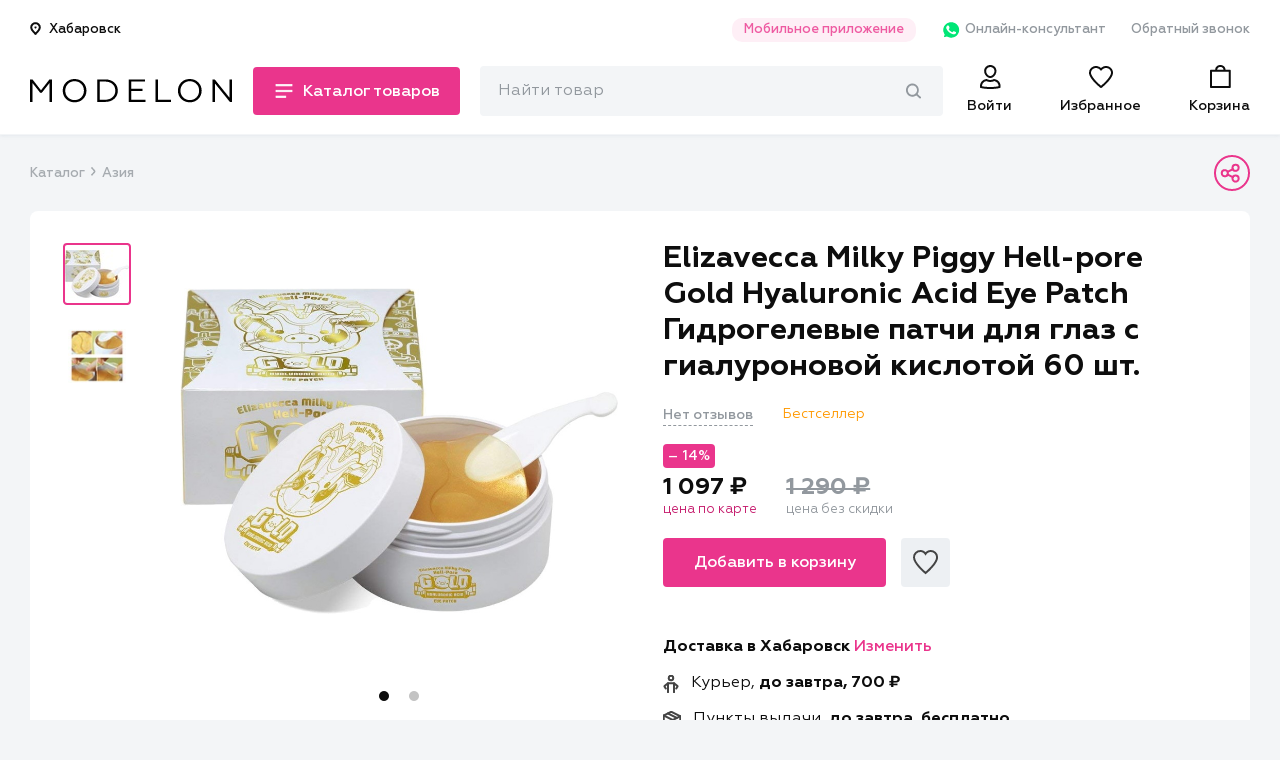

--- FILE ---
content_type: text/html; charset=utf-8
request_url: https://modelon.ru/products/d7933120-8c8d-4e6d-8ff8-bff17df0a5bb/
body_size: 274252
content:

<!doctype html>
<html>

<head>
    <title>  Купить Elizavecca Milky Piggy Hell-pore Gold Hyaluronic Acid Eye Patch Гидрогелевые патчи для глаз с гиалуроновой кислотой 60 шт. в интернет магазине Modelon
</title>
    <link rel="shortcut icon" type="image/png" href="/favicon-16x16.png">
    <link rel="manifest" href="/manifest.json">
    <meta name="theme-color" content="#EA358C">
    <meta name="application-name" content="Моделон. Магазин красоты.">
    <meta name="mobile-web-app-capable" content="yes">
    <meta name="viewport" content="width=device-width, initial-scale=1">
    <link rel="icon" type="image/png" size="16x16" href="./favicon-16x16.png">
    <link rel="icon" type="image/png" size="24x24" href="./favicon-24x24.png">
    <link rel="icon" type="image/png" size="32x32" href="./favicon-32x32.png">
    <link rel="icon" type="image/png" size="48x48" href="./favicon-48x48.png">
    <link rel="icon" type="image/png" size="96x96" href="./favicon-96x96.png">
    <link rel="icon" type="image/png" size="192x192" href="./android-icon-192x192.png">
    <link rel="apple-touch-icon-precomposed" sizes="180x180" href="apple-icon-precomposed.png">
    <link rel="apple-touch-icon" sizes="180x180" href="apple-touch-icon.png">
    <link rel="apple-touch-icon" type="image/png" sizes="48x48" href="./apple-icon-48x48.png">
    <link rel="apple-touch-icon" type="image/png" sizes="57x57" href="./apple-icon-57x57.png">
    <link rel="apple-touch-icon" type="image/png" sizes="60x60" href="./apple-icon-60x60.png">
    <link rel="apple-touch-icon" type="image/png" sizes="72x72" href="./apple-icon-72x72.png">
    <link rel="apple-touch-icon" type="image/png" sizes="76x76" href="./apple-icon-76x76.png">
    <link rel="apple-touch-icon" type="image/png" sizes="96x96" href="./apple-icon-96x96.png">
    <link rel="apple-touch-icon" type="image/png" sizes="114x114" href="./apple-icon-114x114.png">
    <link rel="apple-touch-icon" type="image/png" sizes="120x120" href="./apple-icon-120x120.png">
    <link rel="apple-touch-icon" type="image/png" sizes="144x144" href="./apple-icon-144x144.png">
    <link rel="apple-touch-icon" type="image/png" sizes="152x152" href="./apple-icon-152x152.png">
    <link rel="apple-touch-icon" type="image/png" sizes="180x180" href="./apple-icon-180x180.png">

    <link rel="mask-icon" href="./safari-pinned-tab.svg" color="#EA358C">
    <meta name="msapplication-config" content="/browserconfig.xml">
    <meta name="msapplication-TileColor" content="#EA358C">
    <meta name="msapplication-TileImage" content="/ms-icon-144x144.png">
    <meta name="msapplication-navbutton-color" content="#EA358C">

    <meta name="keywords" content="професиональная косметика, купить профессиональную косетику, косметика дешево,
      гель-лаки, учебные курсы, купить косметику, учебные курсы красоты, маникюр, педикюр, шампуни, лаки" >


      <meta name="description" content="Долой темные круги под глазами и «гусиные лапки»! Увлажняющие гидрогелевые патчи Elizavecca Milky Piggy Hell Pore Gold...">
      <meta property="og:description" content="Долой темные круги под глазами и «гусиные лапки»! Увлажняющие гидрогелевые патчи Elizavecca Milky Piggy Hell Pore Gold...">
      <meta property="twitter:description" content="Долой темные круги под глазами и «гусиные лапки»! Увлажняющие гидрогелевые патчи Elizavecca Milky Piggy Hell Pore Gold...">

  <meta property="og:title" content="Купить Elizavecca Milky Piggy Hell-pore Gold Hyaluronic Acid Eye Patch Гидрогелевые патчи для глаз с гиалуроновой кислотой 60 шт. в интернет магазине Modelon">

        <meta property="al:ios:app_store_id" content="1478352727" />
        <meta property="al:ios:app_name" content="Modelon: товары для красоты" />
        <meta property="al:android:app_name" content="Modelon: товары для красоты" />
        <meta property="al:android:package" content="com.modelonru" />
        <meta property="al:web:should_fallback" content="false" />

  <meta property="al:ios:url" content="modelon://currentProduct/?id=d7933120-8c8d-4e6d-8ff8-bff17df0a5bb">
  <meta property="al:android:url" content="modelon://currentProduct/?id=d7933120-8c8d-4e6d-8ff8-bff17df0a5bb">
  <meta name="apple-itunes-app" content="app-id=1478352727, app-argument=modelon://currentProduct/?id=d7933120-8c8d-4e6d-8ff8-bff17df0a5bb">

  <meta property="og:url" content="https://modelon.ru/products/d7933120-8c8d-4e6d-8ff8-bff17df0a5bb/">

        <meta property="twitter:card" content="summary_large_image">
        <meta property="og:locale" content="ru_RU">
        <meta property="og:site_name" content="Моделон. Магазин красоты.">
        <meta property="og:type" content="website">

    <meta property="og:image" content="https://api.modelon.ru/media/shop/products/images/d7933120-8c8d-4e6d-8ff8-bff17df0a5bb/15722607851682.jpg">
    <meta property="og:image:url" content="https://api.modelon.ru/media/shop/products/images/d7933120-8c8d-4e6d-8ff8-bff17df0a5bb/15722607851682.jpg">
    <meta property="og:image:secure_url" content="https://api.modelon.ru/media/shop/products/images/d7933120-8c8d-4e6d-8ff8-bff17df0a5bb/15722607851682.jpg">
    <meta property="og:image:width" content="1200">
    <meta property="og:image:height" content="630">
    <meta property="og:image:alt" content="Изображение товара">

    <!-- <link rel="canonical" href="https://modelon.ru"> -->
    <link rel="stylesheet" type="text/css" href="/static/styles/external.min.css">
    <link rel="stylesheet" type="text/css" href="/static/styles/common.min.css">
<link rel="stylesheet" type="text/css" href="/static/styles/product-page.min.css">
<link rel="stylesheet" type="text/css" href="/static/styles/secondary.min.css">
    <script>window.api_host = 'https://api.modelon.ru/api/v1'</script>
    <script defer src="/static/scripts/external.min.js"></script>
    <script defer src="/static/scripts/common.js"></script>
    <script defer src="/static/scripts/main-search.js"></script>
<script defer src="/static/scripts/product-page.js"></script>
<script>
  window.userCity = 'Хабаровск';
</script>
</head>

<body>
<script type="text/javascript" >
   (function(m,e,t,r,i,k,a){m[i]=m[i]||function(){(m[i].a=m[i].a||[]).push(arguments)};
   m[i].l=1*new Date();k=e.createElement(t),a=e.getElementsByTagName(t)[0],k.async=1,k.src=r,a.parentNode.insertBefore(k,a)})
   (window, document, "script", "https://mc.yandex.ru/metrika/tag.js", "ym");
   ym(65920657, "init", {
        clickmap:true,
        trackLinks:true,
        accurateTrackBounce:true,
        webvisor:true,
        ecommerce:"dataLayer"
   });
</script>
<noscript><div><img src="https://mc.yandex.ru/watch/65920657" style="position:absolute; left:-9999px;" alt="" /></div></noscript>

<header class="header">
    <div class="header__main">
        <div class="container">
            <div class="header__main__links padded">
                <div class="header__main__links__location">
                    <button class="header__main__links__location__btn modal_show city_selector" data-modal_id="location_modal" data-modal_mode="location">
<svg class="header__main__links__location__btn__icon" width="11" height="13" viewBox="0 0 11 13" fill="none" xmlns="http://www.w3.org/2000/svg">
    <path d="M9.78566 5.42857C9.78566 7.79535 5.49995 11.8571 5.49995 11.8571C5.49995 11.8571 1.21423 7.79535 1.21423 5.42857C1.21423 4.29192 1.66576 3.20184 2.46949 2.39811C3.27322 1.59438 4.36331 1.14285 5.49995 1.14285C6.63659 1.14285 7.72668 1.59438 8.53041 2.39811C9.33413 3.20184 9.78566 4.29192 9.78566 5.42857V5.42857Z" stroke="#0D0D0D" stroke-width="2" stroke-miterlimit="10" stroke-linecap="round" stroke-linejoin="round"/>
    <path d="M5.4999 6.5C6.09163 6.5 6.57132 6.02031 6.57132 5.42858C6.57132 4.83684 6.09163 4.35715 5.4999 4.35715C4.90816 4.35715 4.42847 4.83684 4.42847 5.42858C4.42847 6.02031 4.90816 6.5 5.4999 6.5Z" fill="#0D0D0D"/>
</svg>                        <span class="location_caption">Хабаровск</span>
                    </button>
                </div>
                <ul class="header__main__links__links">
                    <li class="header__main__links__link">
                        <a href="#" class="modal_show" data-modal_id="mobile_apps_modal">Мобильное приложение</a>
                    </li>
                    <li class="header__main__links__link show_in_mobile">
                        <a href="https://wa.me/+79842631133" class="header__main__links__link__whatsapp" target="_blank">
<svg width="20" height="20" viewBox="0 0 20 20" fill="none" xmlns="http://www.w3.org/2000/svg">
  <path d="M5.63157 16.8205L5.94736 16.9743C7.26315 17.7435 8.73683 18.1025 10.2105 18.1025C14.8421 18.1025 18.6316 14.4102 18.6316 9.89739C18.6316 7.74354 17.7368 5.64098 16.1579 4.10252C14.5789 2.56406 12.4737 1.69226 10.2105 1.69226C5.57894 1.69226 1.78946 5.38457 1.84209 9.94867C1.84209 11.4871 2.31578 12.9743 3.10525 14.2564L3.31578 14.5641L2.47367 17.5897L5.63157 16.8205Z" fill="#00E676"/>
  <path d="M17.0527 3.28205C15.2632 1.48718 12.7895 0.512817 10.2632 0.512817C4.89479 0.512817 0.578999 4.76923 0.63163 9.94872C0.63163 11.5897 1.10531 13.1795 1.89479 14.6154L0.526367 19.4872L5.63163 18.2051C7.05268 18.9744 8.63163 19.3333 10.2106 19.3333C15.5264 19.3333 19.8422 15.0769 19.8422 9.89743C19.8422 7.38461 18.8422 5.02564 17.0527 3.28205ZM10.2632 17.7436C8.84216 17.7436 7.4211 17.3846 6.21058 16.6667L5.89479 16.5128L2.84216 17.282L3.63163 14.359L3.4211 14.0513C1.10531 10.4103 2.21058 5.58974 6.00005 3.33333C9.78953 1.07692 14.6843 2.15384 17.0001 5.84615C19.3158 9.53846 18.2106 14.3077 14.4211 16.5641C13.2106 17.3333 11.7369 17.7436 10.2632 17.7436ZM14.8948 12.0513L14.3158 11.7949C14.3158 11.7949 13.4737 11.4359 12.9474 11.1795C12.8948 11.1795 12.8422 11.1282 12.7895 11.1282C12.6316 11.1282 12.5264 11.1795 12.4211 11.2308C12.4211 11.2308 12.3685 11.282 11.6316 12.1026C11.579 12.2051 11.4737 12.2564 11.3685 12.2564H11.3158C11.2632 12.2564 11.1579 12.2051 11.1053 12.1538L10.8422 12.0513C10.2632 11.7949 9.7369 11.4872 9.31584 11.0769C9.21058 10.9744 9.05268 10.8718 8.94742 10.7692C8.579 10.4103 8.21058 10 7.94742 9.53846L7.89479 9.43589C7.84216 9.38461 7.84216 9.33333 7.78953 9.23077C7.78953 9.1282 7.78953 9.02564 7.84216 8.97436C7.84216 8.97436 8.05268 8.71795 8.21058 8.5641C8.31584 8.46154 8.36847 8.30769 8.47374 8.20513C8.579 8.05128 8.63163 7.84615 8.579 7.69231C8.52637 7.43589 7.89479 6.05128 7.73689 5.74359C7.63163 5.58974 7.52637 5.53846 7.36847 5.48718H7.21058C7.10532 5.48718 6.94742 5.48718 6.78953 5.48718C6.68426 5.48718 6.579 5.53846 6.47374 5.53846L6.4211 5.58974C6.31584 5.64102 6.21058 5.74359 6.10532 5.79487C6.00005 5.89743 5.94742 6 5.84216 6.10256C5.47374 6.5641 5.26321 7.1282 5.26321 7.69231C5.26321 8.10256 5.36847 8.51282 5.52637 8.87179L5.579 9.02564C6.05268 10 6.68426 10.8718 7.52637 11.641L7.73689 11.8462C7.89479 12 8.05268 12.1026 8.15795 12.2564C9.26321 13.1795 10.5264 13.8462 11.9474 14.2051C12.1053 14.2564 12.3158 14.2564 12.4737 14.3077C12.6316 14.3077 12.8422 14.3077 13.0001 14.3077C13.2632 14.3077 13.579 14.2051 13.7895 14.1026C13.9474 14 14.0527 14 14.1579 13.8974L14.2632 13.7949C14.3685 13.6923 14.4737 13.641 14.579 13.5385C14.6843 13.4359 14.7895 13.3333 14.8422 13.2308C14.9474 13.0256 15.0001 12.7692 15.0527 12.5128C15.0527 12.4103 15.0527 12.2564 15.0527 12.1538C15.0527 12.1538 15.0001 12.1026 14.8948 12.0513Z" fill="white"/>
</svg>                            Онлайн-консультант
                        </a>
                    </li>
                    <li class="header__main__links__link show_in_mobile">
                        <a href="#" class="modal_show" data-modal_id="callback_modal">Обратный звонок</a>
                    </li>
                </ul>
            </div>
            <div class="header__main__nav padded">
                <div class="header__main__nav__left">
                    <div class="header__main__nav__menu">
<svg class="header__main__nav__menu__icon icon-menu-closed" width="22" height="22" viewBox="0 0 22 22" fill="none" xmlns="http://www.w3.org/2000/svg">
    <rect y="2" width="22" height="2" fill="#0D0D0D"/>
    <rect y="10" width="22" height="2" fill="#0D0D0D"/>
    <rect y="18" width="13.4444" height="2" fill="#0D0D0D"/>
</svg><svg class="header__main__nav__menu__icon icon-menu-opened" width="22" height="22" viewBox="0 0 22 22" fill="none" xmlns="http://www.w3.org/2000/svg">
    <rect x="4" y="3" width="22" height="2" transform="rotate(45 4 3)" fill="#0D0D0D"/>
    <rect x="3" y="19" width="22" height="2" transform="rotate(-45 3 19)" fill="#0D0D0D"/>
</svg>                        <span class="header__main__nav__menu__caption short">Каталог</span>
                        <span class="header__main__nav__menu__caption long">Каталог товаров</span>
                    </div>
                    <div class="header__main__nav__logo">
                        <a href="/">
                            <img src="/static/images/main-logo.svg" alt="Modelon">
                        </a>
                    </div>
                </div>
                <div class="header__main__nav__right">
                    <div id="main-search-container" class="header__main__nav__search_bar">
                        <div class="header__main__nav__search_bar__input">
                            <form action="/search">
                                <input id="main-search-input" type="text" name="query" class="text_input-gray" placeholder="Найти товар"/>
<svg id="main-search-preloader" class="header-search__preloader" xmlns="http://www.w3.org/2000/svg" xmlns:xlink="http://www.w3.org/1999/xlink" x="0px" y="0px" width="24px" height="24px" viewBox="0 0 24 24"><g transform="translate(0, 0)"><g class="nc-loop_dots-07-24"> <circle data-color="color-2" fill="#ea358c" cx="12" cy="12" r="2" style="opacity:0.42733839999958867;"></circle> <circle fill="#ea358c" cx="3" cy="12" r="2" style="opacity:0.9726616000004114;"></circle> <circle fill="#ea358c" cx="21" cy="12" r="2" style="opacity:0.4;"></circle> </g> <script>!function(){function t(t){this.element=t,this.dots=[this.element.getElementsByTagName("circle")[1],this.element.getElementsByTagName("circle")[0],this.element.getElementsByTagName("circle")[2]],this.animationId,this.start=null,this.init()}if(!window.requestAnimationFrame){var e=null;window.requestAnimationFrame=function(t,i){var n=(new Date).getTime();e||(e=n);var a=Math.max(0,16-(n-e)),s=window.setTimeout(function(){t(n+a)},a);return e=n+a,s}}t.prototype.init=function(){var t=this;this.animationId=window.requestAnimationFrame(t.triggerAnimation.bind(t))},t.prototype.reset=function(){var t=this;window.cancelAnimationFrame(t.animationId)},t.prototype.triggerAnimation=function(t){var e=this;this.start||(this.start=t);var i=t-this.start,n=Math.min(i/250,4),a=(n=4==n?0:n)%1,s=Math.ceil(n);1e3>i||(this.start=this.start+1e3);var r=[];switch(r[0]=r[1]=r[2]=.4,s){case 1:r[0]=1-3*a/5,r[1]=.4+3*a/5;break;case 2:r[1]=1-3*a/5,r[2]=.4+3*a/5;break;case 3:r[1]=.4+3*a/5,r[2]=1-3*a/5;break;case 4:r[0]=.4+3*a/5,r[1]=1-3*a/5;break;default:r[0]=1}for(var o=0;3>o;o++)this.dots[o].setAttribute("style","opacity:"+r[o]+";");if(document.documentElement.contains(this.element))window.requestAnimationFrame(e.triggerAnimation.bind(e))};var i=document.getElementsByClassName("nc-loop_dots-07-24"),n=[];if(i)for(var a=0;i.length>a;a++)!function(e){n.push(new t(i[e]))}(a);document.addEventListener("visibilitychange",function(){"hidden"==document.visibilityState?n.forEach(function(t){t.reset()}):n.forEach(function(t){t.init()})})}();</script></g></svg><svg id="main-search-cross" class="header-search__cross-icon" width="15" height="15" viewBox="0 0 15 15" fill="none" xmlns="http://www.w3.org/2000/svg">
    <path d="M14.6786 0.321429C14.25 -0.107143 13.6071 -0.107143 13.1786 0.321429L7.5 6L1.82143 0.321429C1.39286 -0.107143 0.75 -0.107143 0.321429 0.321429C-0.107143 0.75 -0.107143 1.39286 0.321429 1.82143L6 7.5L0.321429 13.1786C-0.107143 13.6071 -0.107143 14.25 0.321429 14.6786C0.535714 14.8929 0.75 15 1.07143 15C1.39286 15 1.60714 14.8929 1.82143 14.6786L7.5 9L13.1786 14.6786C13.3929 14.8929 13.7143 15 13.9286 15C14.1429 15 14.4643 14.8929 14.6786 14.6786C15.1071 14.25 15.1071 13.6071 14.6786 13.1786L9 7.5L14.6786 1.82143C15.1071 1.39286 15.1071 0.75 14.6786 0.321429Z" fill="#0D0D0D"/>
</svg><svg id="main-search-magnify" class="header-search__magnify-icon" width="15" height="15" viewBox="0 0 15 15" fill="none" xmlns="http://www.w3.org/2000/svg">
    <path fill-rule="evenodd" clip-rule="evenodd" d="M9.57801 10.0193C9.90213 9.61909 10.4788 9.56624 10.8659 9.90131L14.6726 13.3301C15.0598 13.6652 15.1109 14.2613 14.7868 14.6615C14.4626 15.0618 13.886 15.1146 13.4988 14.7796L9.69219 11.3508C9.30501 11.0157 9.25388 10.4196 9.57801 10.0193Z" fill="#92989E"/>
    <path fill-rule="evenodd" clip-rule="evenodd" d="M6.39999 1.89029C3.87526 1.89029 1.82857 4.00607 1.82857 6.61602C1.82857 9.22596 3.87526 11.3417 6.39999 11.3417C8.92472 11.3417 10.9714 9.22596 10.9714 6.61602C10.9714 4.00607 8.92472 1.89029 6.39999 1.89029ZM0 6.61602C0 2.96209 2.86537 0 6.39999 0C9.93461 0 12.8 2.96209 12.8 6.61602C12.8 10.2699 9.93461 13.232 6.39999 13.232C2.86537 13.232 0 10.2699 0 6.61602Z" fill="#92989E"/>
</svg>                                <div id="main-search-popover" class="header-search__popover"></div>
                            </form>
                        </div>
                    </div>
                    <a href="#" class="header__main__nav__search header__main__nav__element toggle_search_button">
                        <div class="magnify_icon">
<svg width="24" height="24" viewBox="0 0 24 24" fill="none" xmlns="http://www.w3.org/2000/svg">
    <path d="M21.7913 22L15.4473 15.656" stroke="#0D0D0D" stroke-width="2" stroke-miterlimit="10" stroke-linecap="round" stroke-linejoin="round"/>
    <path d="M9.79102 18C14.2093 18 17.791 14.4183 17.791 10C17.791 5.58172 14.2093 2 9.79102 2C5.37274 2 1.79102 5.58172 1.79102 10C1.79102 14.4183 5.37274 18 9.79102 18Z" stroke="#0D0D0D" stroke-width="2" stroke-miterlimit="10" stroke-linecap="round" stroke-linejoin="round"/>
</svg>                        </div>
                        <div class="cross_icon">
<svg class="header__main__nav__menu__icon icon-menu-opened" width="22" height="22" viewBox="0 0 22 22" fill="none" xmlns="http://www.w3.org/2000/svg">
    <rect x="4" y="3" width="22" height="2" transform="rotate(45 4 3)" fill="#0D0D0D"/>
    <rect x="3" y="19" width="22" height="2" transform="rotate(-45 3 19)" fill="#0D0D0D"/>
</svg>                        </div>
                    </a>

                    <a href="/auth/"
                        class="header__main__nav__user header__main__nav__element
                        "
                    >
<svg width="24" height="24" viewBox="0 0 24 24" fill="none" xmlns="http://www.w3.org/2000/svg">
    <path fill-rule="evenodd" clip-rule="evenodd" d="M10.0581 12.4666C7.72345 11.3157 6.11428 8.50087 6.11428 6C6.11428 2.691 8.88217 0 12.2857 0C15.6893 0 18.4571 2.691 18.4571 6C18.4571 8.50082 16.848 11.3156 14.5135 12.4666C13.8755 12.7811 13.1833 12.9714 12.455 12.997C12.3987 12.999 12.3423 13 12.2857 13C12.2293 13 12.173 12.999 12.1169 12.997C11.3884 12.9714 10.6962 12.7812 10.0581 12.4666ZM9.08974 14.2187C8.9668 14.1566 8.84548 14.0913 8.72583 14.023C4.97668 14.262 2 17.296 2 21V22.73L2.71486 22.953C2.85269 22.995 6.15337 24 12.2857 24C18.4181 24 21.7187 22.995 21.8566 22.953L22.5714 22.73V21C22.5714 17.296 19.5947 14.262 15.8456 14.023C15.7259 14.0913 15.6046 14.1566 15.4817 14.2187C14.5171 14.7057 13.4531 14.995 12.3155 14.9999C12.3056 15 12.2956 15 12.2857 15C12.2758 15 12.2659 15 12.256 14.9999C11.1184 14.995 10.0543 14.7057 9.08974 14.2187ZM16.2358 16.0768C15.0514 16.6502 13.7219 17 12.2857 17C10.8495 17 9.52001 16.6502 8.33558 16.0768C5.83905 16.4779 4 18.5746 4 21V21.2189C4.37385 21.3039 4.89743 21.4104 5.56721 21.5172C7.07628 21.7578 9.32922 22 12.2857 22C15.2422 22 17.4951 21.7578 19.0042 21.5172C19.674 21.4104 20.1976 21.3039 20.5714 21.2189V21C20.5714 18.5746 18.7324 16.4779 16.2358 16.0768ZM15.1312 9.44215C15.9789 8.41319 16.4571 7.10317 16.4571 6C16.4571 3.84831 14.6382 2 12.2857 2C9.93326 2 8.11428 3.84831 8.11428 6C8.11428 7.10317 8.59255 8.41319 9.44027 9.44215C10.2828 10.4648 11.3042 11 12.2857 11C13.2672 11 14.2886 10.4648 15.1312 9.44215Z" fill="#0D0D0D"/>
</svg>                        <span class="header__main__nav__element__caption">Войти</span>
                    </a>
                    <a href="/favorites/" class="header__main__nav__favorites header__main__nav__element">
                        <span class="header__main__nav__favorites__counter ">0</span>
<svg width="24" height="24" viewBox="0 0 24 24" fill="none" xmlns="http://www.w3.org/2000/svg">
    <path fill-rule="evenodd" clip-rule="evenodd" d="M11.9942 5.85559L10.5909 4.4625C9.90664 3.78315 9.01695 3.30646 8.03138 3.10569C7.04549 2.90486 6.02012 2.99186 5.08992 3.35275C4.1603 3.71341 3.37707 4.32729 2.83151 5.10325C2.2869 5.87785 2.00105 6.78179 2 7.69965C2.00029 8.68366 2.45914 9.98766 3.4142 11.54C4.3458 13.0541 5.6242 14.6045 6.96654 16.0323C8.9719 18.1655 11.0154 19.9158 12 20.7261C12.9846 19.9158 15.0281 18.1655 17.0335 16.0323C18.3758 14.6045 19.6542 13.0541 20.5858 11.54C21.5401 9.98893 21.999 8.68579 22 7.70207C21.9949 6.48089 21.4868 5.29412 20.5589 4.40661C19.6284 3.51667 18.3521 3.00359 17.0057 3.00344C16.3287 3.00764 15.6611 3.14078 15.0421 3.39328C14.422 3.6463 13.8656 4.01302 13.4032 4.46828L11.9942 5.85559ZM16.9996 1.00344C18.8518 1.00205 20.6289 1.70612 21.9412 2.96126C23.2535 4.21639 23.9939 5.9201 24 7.69873C24 13.821 13.0975 22.424 12.6327 22.7843C12.4539 22.9239 12.2304 23 12 23C11.7696 23 11.5461 22.9239 11.3673 22.7843C10.9025 22.424 0 13.821 0 7.69873C0.00124174 6.36369 0.417487 5.0594 1.19541 3.95294C1.97334 2.84649 3.07753 1.98824 4.36653 1.48816C5.65552 0.98807 7.07064 0.86891 8.4306 1.14594C9.79056 1.42297 11.0334 2.08358 12 3.04314C12.6511 2.40206 13.4284 1.89161 14.2867 1.54146C15.1449 1.1913 16.0671 1.00842 16.9996 1.00344ZM11.4027 21.2073C11.4042 21.2061 11.4057 21.205 11.4071 21.2039L11.4027 21.2073Z" fill="#0D0D0D"/>
</svg>                        <span class="header__main__nav__element__caption">Избранное</span>
                    </a>
                    <a href="/cart/" class="header__main__nav__cart header__main__nav__element">
                        <span class="header__main__nav__cart__counter ">0</span>
<svg width="24" height="24" viewBox="0 0 24 24" fill="none" xmlns="http://www.w3.org/2000/svg">
    <path fill-rule="evenodd" clip-rule="evenodd" d="M14.63 2.79167C14.0699 2.24771 13.2718 1.91667 12.3636 1.91667C11.4554 1.91667 10.6574 2.24771 10.0973 2.79167C10.0356 2.85162 9.97671 2.91417 9.92092 2.97914C9.501 3.46821 9.25455 4.09488 9.25455 4.79167H15.4727C15.4727 4.09488 15.2263 3.46821 14.8064 2.97914C14.7506 2.91417 14.6917 2.85162 14.63 2.79167ZM4 6.79167V21H20.7273V6.79167H4ZM16.3126 1.65947C17.0842 2.4942 17.5455 3.58477 17.5455 4.79167H21.6909C22.3127 4.79167 22.7273 5.175 22.7273 5.75V22.0417C22.7273 22.6167 22.3127 23 21.6909 23H3.03636C2.41455 23 2 22.6167 2 22.0417V5.75C2 5.175 2.41455 4.79167 3.03636 4.79167H7.18182C7.18182 3.58478 7.64305 2.49421 8.41465 1.65947C9.35857 0.638298 10.767 0 12.3636 0C13.9603 0 15.3687 0.638296 16.3126 1.65947Z" fill="#0D0D0D"/>
</svg>                        <span class="header__main__nav__element__caption">Корзина</span>
                    </a>
                </div>
                <div class="header__main__nav__container">
                    <nav class="header__main__nav__nav header__main__nav__nav-mobile" data-level="0">
                        <ul class="drop_styles header__main__nav__nav__mobile_links header__main__nav__nav__mobile_links-main">
                            <li>
                                <a href="/auth/" class="">
<svg width="19" height="22" viewBox="0 0 19 22" fill="none" xmlns="http://www.w3.org/2000/svg">
<path d="M9.42857 14.75C10.6944 14.75 11.8654 14.4192 12.9058 13.8767C15.711 14.1907 17.8571 16.5016 17.8571 19.25V20.0994C17.4359 20.2212 14.5464 21 9.42857 21C4.31075 21 1.42121 20.2212 1 20.0994V19.25C1 16.5016 3.14615 14.1907 5.95137 13.8767C6.9917 14.4192 8.16276 14.75 9.42857 14.75ZM14.0857 5.5C14.0857 6.72596 13.5658 8.11014 12.6801 9.18519C11.7969 10.2571 10.6434 10.9167 9.42857 10.9167C8.21376 10.9167 7.0602 10.2571 6.17708 9.18519C5.29138 8.11014 4.77143 6.72596 4.77143 5.5C4.77143 3.0454 6.8342 1 9.42857 1C12.0229 1 14.0857 3.0454 14.0857 5.5Z" stroke="#0D0D0D" stroke-width="2"/>
</svg>                                    <span>Войти</span>
                                </a>
                            </li>
                            <li class="next_level_transition city_selector" data-next_level_item="city_selector">
                                <span class="header__main__nav__nav__mobile_links-main__item">
<svg width="15" height="18" viewBox="0 0 15 18" fill="none" xmlns="http://www.w3.org/2000/svg">
    <path d="M13.2333 7.53334C13.2333 10.7732 7.36667 16.3333 7.36667 16.3333C7.36667 16.3333 1.5 10.7732 1.5 7.53334C1.5 5.9774 2.11809 4.48519 3.21831 3.38498C4.31852 2.28477 5.81073 1.66667 7.36667 1.66667C8.9226 1.66667 10.4148 2.28477 11.515 3.38498C12.6152 4.48519 13.2333 5.9774 13.2333 7.53334V7.53334Z" stroke="#0D0D0D" stroke-width="2" stroke-miterlimit="10" stroke-linecap="round" stroke-linejoin="round"/>
    <path d="M7.36706 9C8.17708 9 8.83373 8.34335 8.83373 7.53333C8.83373 6.72332 8.17708 6.06667 7.36706 6.06667C6.55704 6.06667 5.90039 6.72332 5.90039 7.53333C5.90039 8.34335 6.55704 9 7.36706 9Z" fill="#0D0D0D"/>
</svg>                                    <span class="location_caption">Хабаровск</span>
                                </span>
                            </li>
                            <li class="next_level_transition" data-next_level_item="catalog">
                                <span class="header__main__nav__nav__mobile_links-main__item">
<svg width="22" height="22" viewBox="0 0 22 22" fill="none" xmlns="http://www.w3.org/2000/svg">
    <mask id="path-2-inside-1" fill="white">
    <rect y="1" width="9" height="9" rx="1"/>
    </mask>
    <rect y="1" width="9" height="9" rx="1" stroke="#0D0D0D" stroke-width="4" mask="url(#path-2-inside-1)"/>
    <mask id="path-3-inside-2" fill="white">
    <rect y="12" width="9" height="9" rx="1"/>
    </mask>
    <rect y="12" width="9" height="9" rx="1" stroke="#0D0D0D" stroke-width="4" mask="url(#path-3-inside-2)"/>
    <mask id="path-4-inside-3" fill="white">
    <rect x="12" y="1" width="9" height="9" rx="1"/>
    </mask>
    <rect x="12" y="1" width="9" height="9" rx="1" stroke="#0D0D0D" stroke-width="4" mask="url(#path-4-inside-3)"/>
    <mask id="path-5-inside-4" fill="white">
    <rect x="12" y="12" width="9" height="9" rx="1"/>
    </mask>
    <rect x="12" y="12" width="9" height="9" rx="1" stroke="#0D0D0D" stroke-width="4" mask="url(#path-5-inside-4)"/>
</svg>                                    <span>Каталог товаров</span>
                                </span>
                            </li>
                        </ul>
                        <ul class="drop_styles header__main__nav__nav__mobile_links header__main__nav__nav__mobile_links-rest">
                            <li>
                                <span class="header__main__nav__nav__mobile_links-rest__item">О компании</span>
                                <ul class="drop_styles header__main__nav__nav__mobile_links-rest__subitems">
                                    <li>
                                        <p>
                                            <a href="/pages/%D0%BE-%D0%BD%D0%B0%D1%81/">О нас</a>
                                        </p>
                                    </li>
                                    <li>
                                        <p>
                                            <a href="/pages/%D1%82%D0%BE%D1%87%D0%BA%D0%B8-%D0%BF%D1%80%D0%BE%D0%B4%D0%B0%D0%B6/">Точки продаж</a>
                                        </p>
                                    </li>
                                    <li>
                                        <p>
                                            <a href="/news/">Новости</a>
                                        </p>
                                    </li>
                                    <li>
                                        <p>
                                            <a href="#" class="modal_show" data-modal_id="callback_modal">Обратная связь</a>
                                        </p>
                                    </li>
                                </ul>
                            </li>
                            <li>
                                <span class="header__main__nav__nav__mobile_links-rest__item">Покупателям</span>
                                <ul class="drop_styles header__main__nav__nav__mobile_links-rest__subitems">
                                     <li>
                                        <p>
                                            <a href="/pages/%D1%81%D0%B8%D1%81%D1%82%D0%B5%D0%BC%D0%B0-%D1%81%D0%BA%D0%B8%D0%B4%D0%BE%D0%BA/">Система скидок</a>
                                        </p>
                                    </li>
                                    <li>
                                        <p>
                                            <a href="/pages/%D0%BF%D0%BE%D0%B4%D0%B0%D1%80%D0%BE%D1%87%D0%BD%D1%8B%D0%B5-%D0%BA%D0%B0%D1%80%D1%82%D1%8B/">Подарочные карты</a>
                                        </p>
                                    </li>
                                    <li>
                                        <p>
                                            <a href="None">Наш Instagram</a>
                                        </p>
                                    </li>
                                </ul>
                            </li>
                            <li>
                                <span class="header__main__nav__nav__mobile_links-rest__item">Помощь</span>
                                <ul class="drop_styles header__main__nav__nav__mobile_links-rest__subitems">
                                    <li>
                                        <p>
                                            <a href="/pages/%D0%B4%D0%BE%D1%81%D1%82%D0%B0%D0%B2%D0%BA%D0%B0/">Доставка</a>
                                        </p>
                                    </li>
                                    <li>
                                        <p>
                                            <a href="/pages/%D0%BE%D0%BF%D0%BB%D0%B0%D1%82%D0%B0/">Оплата</a>
                                        </p>
                                    </li>
                                    <li>
                                        <p>
                                            <a href="/pages/%D0%BE%D0%B1%D0%BC%D0%B5%D0%BD-%D0%B8-%D0%B2%D0%BE%D0%B7%D0%B2%D1%80%D0%B0%D1%82/">Обмен и возврат</a>
                                        </p>
                                    </li>
                                    <li>
                                        <p>
                                            <a href="/pages/%D0%BA%D0%BE%D0%BD%D1%82%D0%B0%D0%BA%D1%82%D1%8B/">Контакты</a>
                                        </p>
                                    </li>
                                </ul>
                            </li>
                        </ul>
                        <div class="header__main__nav__nav__callback">
                            <a href="#" class="modal_show" data-modal_id="callback_modal">
<svg width="22" height="22" viewBox="0 0 22 22" fill="none" xmlns="http://www.w3.org/2000/svg">
    <path d="M14.668 1.83334C16.1267 1.83334 17.5256 2.41281 18.5571 3.44426C19.5885 4.47571 20.168 5.87465 20.168 7.33334" stroke="#EA358C" stroke-width="2" stroke-miterlimit="10" stroke-linecap="round" stroke-linejoin="round"/>
    <path d="M7.33398 20.1667C5.87529 20.1667 4.47635 19.5872 3.4449 18.5558C2.41345 17.5243 1.83398 16.1254 1.83398 14.6667" stroke="#EA358C" stroke-width="2" stroke-miterlimit="10" stroke-linecap="round" stroke-linejoin="round"/>
    <path d="M19.6319 13.9943L13.9944 19.6318C13.8248 19.8015 13.6234 19.9361 13.4018 20.028C13.1801 20.1198 12.9425 20.1671 12.7026 20.1671C12.4627 20.1671 12.2251 20.1198 12.0034 20.028C11.7818 19.9361 11.5804 19.8015 11.4108 19.6318L2.36925 10.5875C2.19956 10.4179 2.06494 10.2165 1.9731 9.99486C1.88126 9.7732 1.83398 9.53562 1.83398 9.2957C1.83398 9.05577 1.88126 8.81819 1.9731 8.59654C2.06494 8.37488 2.19956 8.1735 2.36925 8.00388L8.00675 2.36638C8.17637 2.19669 8.37775 2.06207 8.59941 1.97023C8.82106 1.87839 9.05864 1.83112 9.29857 1.83112C9.53849 1.83112 9.77607 1.87839 9.99772 1.97023C10.2194 2.06207 10.4208 2.19669 10.5904 2.36638L19.6324 11.4125C19.8019 11.5821 19.9363 11.7833 20.028 12.0048C20.1197 12.2264 20.1669 12.4638 20.1669 12.7035C20.1668 12.9432 20.1196 13.1806 20.0278 13.4021C19.936 13.6236 19.8015 13.8248 19.6319 13.9943Z" stroke="#EA358C" stroke-width="2" stroke-miterlimit="10" stroke-linecap="round" stroke-linejoin="round"/>
    <path d="M7.10547 7.79169C7.48516 7.79169 7.79297 7.48388 7.79297 7.10419C7.79297 6.72449 7.48516 6.41669 7.10547 6.41669C6.72577 6.41669 6.41797 6.72449 6.41797 7.10419C6.41797 7.48388 6.72577 7.79169 7.10547 7.79169Z" fill="#EA358C"/>
</svg>                                <span>Заказать обратный звонок</span>
                            </a>
                        </div>
                    </nav>
                    <nav class="header__main__nav__nav header__main__nav__nav-mobile" data-level="1">
                        <div class="header__main__nav__nav-mobile__categories header__main__nav__nav__login_screen mobile-menu-item" data-menu_item="login_screen">
                            <button class="button-transparent return_button" data-return_to_item='0'>
<svg width="23" height="23" viewBox="0 0 23 23" fill="none" xmlns="http://www.w3.org/2000/svg">
    <path fill-rule="evenodd" clip-rule="evenodd" d="M7.53295 5.12344C7.91705 4.72659 8.5398 4.72659 8.92389 5.12344L8.94643 5.14673C9.33053 5.54357 9.33053 6.18699 8.94643 6.58384L4.8896 10.7753H20.5C21.0523 10.7753 21.5 11.223 21.5 11.7753V11.8396C21.5 12.3919 21.0523 12.8396 20.5 12.8396H4.8142L8.91127 17.0684C9.29556 17.4651 9.29556 18.1082 8.91127 18.5048L8.88872 18.5281C8.50442 18.9248 7.88135 18.9248 7.49705 18.5281L2.09583 12.9532C2.00235 12.8567 1.93161 12.7457 1.8836 12.6271C1.65006 12.4441 1.5 12.1594 1.5 11.8396V11.7753C1.5 11.4283 1.67681 11.1225 1.94526 10.9432C1.98685 10.8698 2.0381 10.8007 2.09901 10.7377L7.53295 5.12344Z" fill="#0D0D0D"/>
</svg>                                Назад
                            </button>
                            <p>Вход в систему</p>
                        </div>
                        <div class="header__main__nav__nav-mobile__categories header__main__nav__nav__location_selection mobile-menu-item city_selector_container" data-menu_item="city_selector">
                            <div class="combined_text_input text_input-white">
                                <button class="button-transparent return_button city_selector__close"
                                    data-return_to_item='0'>
                                    <svg width="23" height="23" viewBox="0 0 23 23" fill="none" xmlns="http://www.w3.org/2000/svg">
                                        <path fill-rule="evenodd" clip-rule="evenodd" d="M7.53295 5.12344C7.91705 4.72659 8.5398 4.72659 8.92389 5.12344L8.94643 5.14673C9.33053 5.54357 9.33053 6.18699 8.94643 6.58384L4.8896 10.7753H20.5C21.0523 10.7753 21.5 11.223 21.5 11.7753V11.8396C21.5 12.3919 21.0523 12.8396 20.5 12.8396H4.8142L8.91127 17.0684C9.29556 17.4651 9.29556 18.1082 8.91127 18.5048L8.88872 18.5281C8.50442 18.9248 7.88135 18.9248 7.49705 18.5281L2.09583 12.9532C2.00235 12.8567 1.93161 12.7457 1.8836 12.6271C1.65006 12.4441 1.5 12.1594 1.5 11.8396V11.7753C1.5 11.4283 1.67681 11.1225 1.94526 10.9432C1.98685 10.8698 2.0381 10.8007 2.09901 10.7377L7.53295 5.12344Z" fill="#0D0D0D"/>
                                    </svg>
                                </button>
                                <div class="city_selector_input__container">
                                    <input type="text" id="city_selector_input-mobile" class="text_input-with_return text_input-small city_selector_input" placeholder="Введите название"/>
                                    <div class="city_selector_input__loader">
<svg xmlns="http://www.w3.org/2000/svg" xmlns:xlink="http://www.w3.org/1999/xlink" x="0px" y="0px" width="24px"
height="24px" viewBox="0 0 24 24">
<g transform="translate(0, 0)">
    <g class="nc-loop_dots-07-24">
        <circle data-color="color-2" fill="#ea358c" cx="12" cy="12" r="2" style="opacity:0.42733839999958867;">
        </circle>
        <circle fill="#ea358c" cx="3" cy="12" r="2" style="opacity:0.9726616000004114;"></circle>
        <circle fill="#ea358c" cx="21" cy="12" r="2" style="opacity:0.4;"></circle>
    </g>
    <script>!function () { function t(t) { this.element = t, this.dots = [this.element.getElementsByTagName("circle")[1], this.element.getElementsByTagName("circle")[0], this.element.getElementsByTagName("circle")[2]], this.animationId, this.start = null, this.init() } if (!window.requestAnimationFrame) { var e = null; window.requestAnimationFrame = function (t, i) { var n = (new Date).getTime(); e || (e = n); var a = Math.max(0, 16 - (n - e)), s = window.setTimeout(function () { t(n + a) }, a); return e = n + a, s } } t.prototype.init = function () { var t = this; this.animationId = window.requestAnimationFrame(t.triggerAnimation.bind(t)) }, t.prototype.reset = function () { var t = this; window.cancelAnimationFrame(t.animationId) }, t.prototype.triggerAnimation = function (t) { var e = this; this.start || (this.start = t); var i = t - this.start, n = Math.min(i / 250, 4), a = (n = 4 == n ? 0 : n) % 1, s = Math.ceil(n); 1e3 > i || (this.start = this.start + 1e3); var r = []; switch (r[0] = r[1] = r[2] = .4, s) { case 1: r[0] = 1 - 3 * a / 5, r[1] = .4 + 3 * a / 5; break; case 2: r[1] = 1 - 3 * a / 5, r[2] = .4 + 3 * a / 5; break; case 3: r[1] = .4 + 3 * a / 5, r[2] = 1 - 3 * a / 5; break; case 4: r[0] = .4 + 3 * a / 5, r[1] = 1 - 3 * a / 5; break; default: r[0] = 1 }for (var o = 0; 3 > o; o++)this.dots[o].setAttribute("style", "opacity:" + r[o] + ";"); if (document.documentElement.contains(this.element)) window.requestAnimationFrame(e.triggerAnimation.bind(e)) }; var i = document.getElementsByClassName("nc-loop_dots-07-24"), n = []; if (i) for (var a = 0; i.length > a; a++)!function (e) { n.push(new t(i[e])) }(a); document.addEventListener("visibilitychange", function () { "hidden" == document.visibilityState ? n.forEach(function (t) { t.reset() }) : n.forEach(function (t) { t.init() }) }) }();</script>
</g>
</svg>                                    </div>
                                </div>
                            </div>
                            <div class="city_selector_input__results__popular city_selector_input__results__popular-mobile">
                                <p><b>Популярные</b></p>
                                <p><a href="#" data-value="Хабаровск">Хабаровск</a></p>
                                <p><a href="#" data-value="Комсомольск-на-Амуре">Комсомольск-на-Амуре</a></p>
                                <p><a href="#" data-value="Биробиджан">Биробиджан</a></p>
                                <p><a href="#" data-value="Москва">Москва</a></p>
                                <p><a href="#" data-value="Санкт-Петербург">Санкт-Петербург</a></p>
                            </div>
                            <div class="city_selector_input__results city_selector_input__results-mobile"></div>
                        </div>
                        <div class="header__main__nav__nav-mobile__categories mobile-menu-item" data-menu_item="catalog">
                            <button class="button-transparent return_button" data-return_to_item='0'>
<svg width="23" height="23" viewBox="0 0 23 23" fill="none" xmlns="http://www.w3.org/2000/svg">
    <path fill-rule="evenodd" clip-rule="evenodd" d="M7.53295 5.12344C7.91705 4.72659 8.5398 4.72659 8.92389 5.12344L8.94643 5.14673C9.33053 5.54357 9.33053 6.18699 8.94643 6.58384L4.8896 10.7753H20.5C21.0523 10.7753 21.5 11.223 21.5 11.7753V11.8396C21.5 12.3919 21.0523 12.8396 20.5 12.8396H4.8142L8.91127 17.0684C9.29556 17.4651 9.29556 18.1082 8.91127 18.5048L8.88872 18.5281C8.50442 18.9248 7.88135 18.9248 7.49705 18.5281L2.09583 12.9532C2.00235 12.8567 1.93161 12.7457 1.8836 12.6271C1.65006 12.4441 1.5 12.1594 1.5 11.8396V11.7753C1.5 11.4283 1.67681 11.1225 1.94526 10.9432C1.98685 10.8698 2.0381 10.8007 2.09901 10.7377L7.53295 5.12344Z" fill="#0D0D0D"/>
</svg>                                Назад
                            </button>
                            <ul class="drop_styles header__main__nav__nav__catalog">
                                        <li data-category="none" >
                                            <a href="/catalog/201/" class="header__main__nav__nav__subcategory__title">Бады и витамины</a>
                                        </li>
                                    <li  data-category="mobile-1"  style="background-image: url(http://api.modelon.ru/media/shop/categories/1/volosi.png);">
                                        <span class="header__main__nav__nav__subcategory__title">Волосы</span>
                                        <ul class="drop_styles header__main__nav__nav__subcategory">
                                                <li>
                                                    <p>
                                                            <a href="/catalog/48/">Косметика для волос</a>
                                                    </p>
                                                </li>
                                                <li>
                                                    <p>
                                                            <a href="#" class="next_level_transition" data-next_level_item="mobile-1-58">Окрашивание</a>
                                                    </p>
                                                </li>
                                                <li>
                                                    <p>
                                                            <a href="/catalog/64/">Стайлинг</a>
                                                    </p>
                                                </li>
                                                <li>
                                                    <p>
                                                            <a href="#" class="next_level_transition" data-next_level_item="mobile-1-158">Кератиновое выпрямление и химическая завивка волос</a>
                                                    </p>
                                                </li>
                                                <li>
                                                    <p>
                                                            <a href="/catalog/43/">Лечение волос</a>
                                                    </p>
                                                </li>
                                                <li>
                                                    <p>
                                                            <a href="#" class="next_level_transition" data-next_level_item="mobile-1-30">Приборы</a>
                                                    </p>
                                                </li>
                                                <li>
                                                    <p>
                                                            <a href="#" class="next_level_transition" data-next_level_item="mobile-1-37">Наращивание волос</a>
                                                    </p>
                                                </li>
                                                <li>
                                                    <p>
                                                            <a href="/catalog/14/">Одноразовые расходные материалы</a>
                                                    </p>
                                                </li>
                                                <li>
                                                    <p>
                                                            <a href="#" class="next_level_transition" data-next_level_item="mobile-1-2">Парикмахерские принадлежности</a>
                                                    </p>
                                                </li>
                                        </ul>
                                    </li>
                                    <li  data-category="mobile-20"  style="background-image: url(http://api.modelon.ru/media/shop/categories/20/nogti.png);">
                                        <span class="header__main__nav__nav__subcategory__title">Ногти</span>
                                        <ul class="drop_styles header__main__nav__nav__subcategory">
                                                <li>
                                                    <p>
                                                            <a href="/catalog/91/">Аксессуары для мастера</a>
                                                    </p>
                                                </li>
                                                <li>
                                                    <p>
                                                            <a href="/catalog/151/">Аэрография</a>
                                                    </p>
                                                </li>
                                                <li>
                                                    <p>
                                                            <a href="/catalog/99/">Гель-лак</a>
                                                    </p>
                                                </li>
                                                <li>
                                                    <p>
                                                            <a href="#" class="next_level_transition" data-next_level_item="mobile-20-84">Дизайн ногтей</a>
                                                    </p>
                                                </li>
                                                <li>
                                                    <p>
                                                            <a href="#" class="next_level_transition" data-next_level_item="mobile-20-107">Жидкости</a>
                                                    </p>
                                                </li>
                                                <li>
                                                    <p>
                                                            <a href="#" class="next_level_transition" data-next_level_item="mobile-20-112">Инструменты для маникюра</a>
                                                    </p>
                                                </li>
                                                <li>
                                                    <p>
                                                            <a href="/catalog/105/">Лаки</a>
                                                    </p>
                                                </li>
                                                <li>
                                                    <p>
                                                            <a href="#" class="next_level_transition" data-next_level_item="mobile-20-92">Наращивание и моделирование</a>
                                                    </p>
                                                </li>
                                                <li>
                                                    <p>
                                                            <a href="#" class="next_level_transition" data-next_level_item="mobile-20-122">Оборудование</a>
                                                    </p>
                                                </li>
                                                <li>
                                                    <p>
                                                            <a href="/catalog/178/">Одежда для мастеров</a>
                                                    </p>
                                                </li>
                                                <li>
                                                    <p>
                                                            <a href="/catalog/21/">Одноразовые расходные материалы</a>
                                                    </p>
                                                </li>
                                                <li>
                                                    <p>
                                                            <a href="/catalog/115/">Пилки и основы</a>
                                                    </p>
                                                </li>
                                                <li>
                                                    <p>
                                                            <a href="/catalog/85/">Стемпинг</a>
                                                    </p>
                                                </li>
                                                <li>
                                                    <p>
                                                            <a href="#" class="next_level_transition" data-next_level_item="mobile-20-126">Стерилизация | Дезинфекция</a>
                                                    </p>
                                                </li>
                                                <li>
                                                    <p>
                                                            <a href="/catalog/98/">Топы и базы</a>
                                                    </p>
                                                </li>
                                                <li>
                                                    <p>
                                                            <a href="#" class="next_level_transition" data-next_level_item="mobile-20-100">Уход и лечение</a>
                                                    </p>
                                                </li>
                                                <li>
                                                    <p>
                                                            <a href="/catalog/119/">Фрезы</a>
                                                    </p>
                                                </li>
                                        </ul>
                                    </li>
                                    <li  data-category="mobile-18"  style="background-image: url(http://api.modelon.ru/media/shop/categories/18/makiyazh.png);">
                                        <span class="header__main__nav__nav__subcategory__title">Азия</span>
                                        <ul class="drop_styles header__main__nav__nav__subcategory">
                                                <li>
                                                    <p>
                                                            <a href="/catalog/183/">Волосы</a>
                                                    </p>
                                                </li>
                                                <li>
                                                    <p>
                                                            <a href="/catalog/181/">Макияж</a>
                                                    </p>
                                                </li>
                                                <li>
                                                    <p>
                                                            <a href="/catalog/175/">Маски</a>
                                                    </p>
                                                </li>
                                                <li>
                                                    <p>
                                                            <a href="/catalog/171/">Очищение</a>
                                                    </p>
                                                </li>
                                                <li>
                                                    <p>
                                                            <a href="/catalog/173/">Патчи</a>
                                                    </p>
                                                </li>
                                                <li>
                                                    <p>
                                                            <a href="/catalog/180/">Уход для тела</a>
                                                    </p>
                                                </li>
                                                <li>
                                                    <p>
                                                            <a href="/catalog/169/">Уход за лицом</a>
                                                    </p>
                                                </li>
                                        </ul>
                                    </li>
                                    <li  data-category="mobile-15"  style="background-image: url(http://api.modelon.ru/media/shop/categories/15/lico.png);">
                                        <span class="header__main__nav__nav__subcategory__title">Лицо</span>
                                        <ul class="drop_styles header__main__nav__nav__subcategory">
                                                <li>
                                                    <p>
                                                            <a href="/catalog/19/">Аксессуары для макияжа</a>
                                                    </p>
                                                </li>
                                                <li>
                                                    <p>
                                                            <a href="#" class="next_level_transition" data-next_level_item="mobile-15-80">Брови и ресницы</a>
                                                    </p>
                                                </li>
                                                <li>
                                                    <p>
                                                            <a href="/catalog/172/">Глаза</a>
                                                    </p>
                                                </li>
                                                <li>
                                                    <p>
                                                            <a href="#" class="next_level_transition" data-next_level_item="mobile-15-184">Губы</a>
                                                    </p>
                                                </li>
                                                <li>
                                                    <p>
                                                            <a href="/catalog/197/">Инструменты для лица</a>
                                                    </p>
                                                </li>
                                                <li>
                                                    <p>
                                                            <a href="/catalog/83/">Кисти и спонжи</a>
                                                    </p>
                                                </li>
                                                <li>
                                                    <p>
                                                            <a href="/catalog/200/">Макияж</a>
                                                    </p>
                                                </li>
                                                <li>
                                                    <p>
                                                            <a href="/catalog/82/">Уход за лицом</a>
                                                    </p>
                                                </li>
                                        </ul>
                                    </li>
                                    <li  data-category="mobile-132"  style="background-image: url(http://api.modelon.ru/media/shop/categories/132/telo.png);">
                                        <span class="header__main__nav__nav__subcategory__title">Тело</span>
                                        <ul class="drop_styles header__main__nav__nav__subcategory">
                                                <li>
                                                    <p>
                                                            <a href="/catalog/148/">Боди-арт</a>
                                                    </p>
                                                </li>
                                                <li>
                                                    <p>
                                                            <a href="#" class="next_level_transition" data-next_level_item="mobile-132-140">Депиляция</a>
                                                    </p>
                                                </li>
                                                <li>
                                                    <p>
                                                            <a href="/catalog/202/">Для душа и ванны</a>
                                                    </p>
                                                </li>
                                                <li>
                                                    <p>
                                                            <a href="/catalog/146/">Косметика для солярия</a>
                                                    </p>
                                                </li>
                                                <li>
                                                    <p>
                                                            <a href="/catalog/193/">Одноразовые расходные материалы</a>
                                                    </p>
                                                </li>
                                                <li>
                                                    <p>
                                                            <a href="/catalog/138/">Парафинотерапия</a>
                                                    </p>
                                                </li>
                                                <li>
                                                    <p>
                                                            <a href="#" class="next_level_transition" data-next_level_item="mobile-132-133">Руки | Ноги</a>
                                                    </p>
                                                </li>
                                                <li>
                                                    <p>
                                                            <a href="/catalog/152/">Уход</a>
                                                    </p>
                                                </li>
                                        </ul>
                                    </li>
                                        <li data-category="none"  style="background-image: url(http://api.modelon.ru/media/shop/categories/188/PM2-5.jpg_q50.jpg);" >
                                            <a href="/catalog/188/" class="header__main__nav__nav__subcategory__title">Дезинфекция,  маски и перчатки</a>
                                        </li>
                                    <li  data-category="mobile-7" >
                                        <span class="header__main__nav__nav__subcategory__title">Для мужчин</span>
                                        <ul class="drop_styles header__main__nav__nav__subcategory">
                                                <li>
                                                    <p>
                                                            <a href="/catalog/8/">Бритье</a>
                                                    </p>
                                                </li>
                                                <li>
                                                    <p>
                                                            <a href="/catalog/57/">Волосы</a>
                                                    </p>
                                                </li>
                                                <li>
                                                    <p>
                                                            <a href="/catalog/196/">Краска для волос</a>
                                                    </p>
                                                </li>
                                                <li>
                                                    <p>
                                                            <a href="/catalog/195/">Тело</a>
                                                    </p>
                                                </li>
                                        </ul>
                                    </li>
                                <li data-category="none">
                                    <a href="/brands/" class="header__main__nav__nav__subcategory__title">Бренды</a>
                                </li>
                                <li data-category="none">
                                    <a href="/catalog/?ordering=new&amp;new=on" class="header__main__nav__nav__subcategory__title">Новинки</a>
                                </li>
                                <li data-category="none">
                                    <a href="/catalog/?ordering=discount&amp;discounted=on" class="header__main__nav__nav__subcategory__title">Распродажа</a>
                                </li>
                            </ul>
                        </div>
                    </nav>
                    <nav class="header__main__nav__nav-mobile header__main__nav__nav-mobile__categories" data-level="2">
                        <button class="button-transparent return_button" data-return_to_item='catalog'>
<svg width="23" height="23" viewBox="0 0 23 23" fill="none" xmlns="http://www.w3.org/2000/svg">
    <path fill-rule="evenodd" clip-rule="evenodd" d="M7.53295 5.12344C7.91705 4.72659 8.5398 4.72659 8.92389 5.12344L8.94643 5.14673C9.33053 5.54357 9.33053 6.18699 8.94643 6.58384L4.8896 10.7753H20.5C21.0523 10.7753 21.5 11.223 21.5 11.7753V11.8396C21.5 12.3919 21.0523 12.8396 20.5 12.8396H4.8142L8.91127 17.0684C9.29556 17.4651 9.29556 18.1082 8.91127 18.5048L8.88872 18.5281C8.50442 18.9248 7.88135 18.9248 7.49705 18.5281L2.09583 12.9532C2.00235 12.8567 1.93161 12.7457 1.8836 12.6271C1.65006 12.4441 1.5 12.1594 1.5 11.8396V11.7753C1.5 11.4283 1.67681 11.1225 1.94526 10.9432C1.98685 10.8698 2.0381 10.8007 2.09901 10.7377L7.53295 5.12344Z" fill="#0D0D0D"/>
</svg>                            Назад
                        </button>
                            <div class="header__main__nav__nav__subcategory mobile-menu-item" data-menu_item="mobile-1-48">
                                <a class="header__main__nav__nav__subcategory__title inner_level" href="/catalog/48/">
                                    Косметика для волос
                                </a>
                            </div>
                            <div class="header__main__nav__nav__subcategory mobile-menu-item" data-menu_item="mobile-1-58">
                                <a class="header__main__nav__nav__subcategory__title inner_level" href="/catalog/58/">
                                    Окрашивание
                                </a>
                                <p><a href="/catalog/63/">Активатор | Окислитель</a></p>
                                <p><a href="/catalog/59/">Краска для волос</a></p>
                                <p><a href="/catalog/60/">Осветление</a></p>
                                <p><a href="/catalog/62/">Технические средства</a></p>
                                <p><a href="/catalog/61/">Тонирование волос</a></p>
                                <p><a href="/catalog/160/">Цветное окрашивание</a></p>
                            </div>
                            <div class="header__main__nav__nav__subcategory mobile-menu-item" data-menu_item="mobile-1-64">
                                <a class="header__main__nav__nav__subcategory__title inner_level" href="/catalog/64/">
                                    Стайлинг
                                </a>
                            </div>
                            <div class="header__main__nav__nav__subcategory mobile-menu-item" data-menu_item="mobile-1-158">
                                <a class="header__main__nav__nav__subcategory__title inner_level" href="/catalog/158/">
                                    Кератиновое выпрямление и химическая завивка волос
                                </a>
                                <p><a href="/catalog/159/">Для процедуры</a></p>
                                <p><a href="/catalog/166/">Уход после процедуры</a></p>
                            </div>
                            <div class="header__main__nav__nav__subcategory mobile-menu-item" data-menu_item="mobile-1-43">
                                <a class="header__main__nav__nav__subcategory__title inner_level" href="/catalog/43/">
                                    Лечение волос
                                </a>
                            </div>
                            <div class="header__main__nav__nav__subcategory mobile-menu-item" data-menu_item="mobile-1-30">
                                <a class="header__main__nav__nav__subcategory__title inner_level" href="/catalog/30/">
                                    Приборы
                                </a>
                                <p><a href="/catalog/32/">Машинки и триммеры</a></p>
                                <p><a href="/catalog/35/">Ножи, насадки, масла</a></p>
                                <p><a href="/catalog/34/">Плойки и креативные щипцы</a></p>
                                <p><a href="/catalog/31/">Фены</a></p>
                                <p><a href="/catalog/33/">Щипцы для выпрямления</a></p>
                                <p><a href="/catalog/36/">Электробигуди</a></p>
                            </div>
                            <div class="header__main__nav__nav__subcategory mobile-menu-item" data-menu_item="mobile-1-37">
                                <a class="header__main__nav__nav__subcategory__title inner_level" href="/catalog/37/">
                                    Наращивание волос
                                </a>
                                <p><a href="/catalog/191/">Канекалон</a></p>
                                <p><a href="/catalog/42/">Косметика и расходные материалы</a></p>
                                <p><a href="/catalog/38/">Ленточное наращивание</a></p>
                                <p><a href="/catalog/41/">На кератиновых капсулах</a></p>
                                <p><a href="/catalog/40/">Парики</a></p>
                                <p><a href="/catalog/39/">Трессы, наборы на заколках, хвосты</a></p>
                            </div>
                            <div class="header__main__nav__nav__subcategory mobile-menu-item" data-menu_item="mobile-1-14">
                                <a class="header__main__nav__nav__subcategory__title inner_level" href="/catalog/14/">
                                    Одноразовые расходные материалы
                                </a>
                            </div>
                            <div class="header__main__nav__nav__subcategory mobile-menu-item" data-menu_item="mobile-1-2">
                                <a class="header__main__nav__nav__subcategory__title inner_level" href="/catalog/2/">
                                    Парикмахерские принадлежности
                                </a>
                                <p><a href="/catalog/29/">Аксессуары для волос</a></p>
                                <p><a href="/catalog/13/">Бигуди и коклюшки</a></p>
                                <p><a href="/catalog/12/">Валики для причесок</a></p>
                                <p><a href="/catalog/26/">Весы и таймеры</a></p>
                                <p><a href="/catalog/22/">Зажимы, шпильки, неведимки</a></p>
                                <p><a href="/catalog/11/">Инструменты для окраски и химзавивки</a></p>
                                <p><a href="/catalog/4/">Ножницы и бритвы</a></p>
                                <p><a href="/catalog/28/">Принадлежности для салона</a></p>
                                <p><a href="/catalog/27/">Распылители для воды</a></p>
                                <p><a href="/catalog/3/">Расчески, щетки и брашинги</a></p>
                                <p><a href="/catalog/23/">Сеточки, шапочки и косынки</a></p>
                                <p><a href="/catalog/10/">Учебные головы и штативы</a></p>
                                <p><a href="/catalog/9/">Фартуки, халаты, пеньюары</a></p>
                                <p><a href="/catalog/190/">Флаконы дорожные</a></p>
                                <p><a href="/catalog/24/">Чемоданы, сумки, чехлы</a></p>
                                <p><a href="/catalog/25/">Щетки-смётки</a></p>
                            </div>
                            <div class="header__main__nav__nav__subcategory mobile-menu-item" data-menu_item="mobile-20-91">
                                <a class="header__main__nav__nav__subcategory__title inner_level" href="/catalog/91/">
                                    Аксессуары для мастера
                                </a>
                            </div>
                            <div class="header__main__nav__nav__subcategory mobile-menu-item" data-menu_item="mobile-20-151">
                                <a class="header__main__nav__nav__subcategory__title inner_level" href="/catalog/151/">
                                    Аэрография
                                </a>
                            </div>
                            <div class="header__main__nav__nav__subcategory mobile-menu-item" data-menu_item="mobile-20-99">
                                <a class="header__main__nav__nav__subcategory__title inner_level" href="/catalog/99/">
                                    Гель-лак
                                </a>
                            </div>
                            <div class="header__main__nav__nav__subcategory mobile-menu-item" data-menu_item="mobile-20-84">
                                <a class="header__main__nav__nav__subcategory__title inner_level" href="/catalog/84/">
                                    Дизайн ногтей
                                </a>
                                <p><a href="/catalog/86/">Акриловые краски</a></p>
                                <p><a href="/catalog/94/">Гели для дизайна</a></p>
                                <p><a href="/catalog/111/">Кисти для дизайна</a></p>
                                <p><a href="/catalog/155/">Конфетти</a></p>
                                <p><a href="/catalog/157/">Наклейки для дизайна</a></p>
                                <p><a href="/catalog/156/">Пайетки</a></p>
                                <p><a href="/catalog/89/">Пыль | Втирка</a></p>
                                <p><a href="/catalog/161/">Слайдер-дизайн</a></p>
                                <p><a href="/catalog/150/">Стразы</a></p>
                                <p><a href="/catalog/90/">Термопленки</a></p>
                                <p><a href="/catalog/88/">Трафареты для маникюра</a></p>
                                <p><a href="/catalog/87/">Фигурки</a></p>
                                <p><a href="/catalog/149/">Фольга</a></p>
                            </div>
                            <div class="header__main__nav__nav__subcategory mobile-menu-item" data-menu_item="mobile-20-107">
                                <a class="header__main__nav__nav__subcategory__title inner_level" href="/catalog/107/">
                                    Жидкости
                                </a>
                                <p><a href="/catalog/108/">Жидкости для снятия</a></p>
                                <p><a href="/catalog/110/">Обезжириватель</a></p>
                                <p><a href="/catalog/109/">Праймеры(Бонд)</a></p>
                            </div>
                            <div class="header__main__nav__nav__subcategory mobile-menu-item" data-menu_item="mobile-20-112">
                                <a class="header__main__nav__nav__subcategory__title inner_level" href="/catalog/112/">
                                    Инструменты для маникюра
                                </a>
                                <p><a href="/catalog/120/">Инструменты для моделирования</a></p>
                                <p><a href="/catalog/113/">Кисти</a></p>
                                <p><a href="/catalog/121/">Книпсеры</a></p>
                                <p><a href="/catalog/117/">Кусачки</a></p>
                                <p><a href="/catalog/114/">Маникюрные наборы</a></p>
                                <p><a href="/catalog/118/">Ножницы</a></p>
                                <p><a href="/catalog/116/">Профессиональные инструменты</a></p>
                            </div>
                            <div class="header__main__nav__nav__subcategory mobile-menu-item" data-menu_item="mobile-20-105">
                                <a class="header__main__nav__nav__subcategory__title inner_level" href="/catalog/105/">
                                    Лаки
                                </a>
                            </div>
                            <div class="header__main__nav__nav__subcategory mobile-menu-item" data-menu_item="mobile-20-92">
                                <a class="header__main__nav__nav__subcategory__title inner_level" href="/catalog/92/">
                                    Наращивание и моделирование
                                </a>
                                <p><a href="/catalog/170/">АкрилГель | PolyGel</a></p>
                                <p><a href="/catalog/96/">Акриловая система</a></p>
                                <p><a href="/catalog/93/">Гелевая система</a></p>
                                <p><a href="/catalog/167/">Клей для ногтей и страз</a></p>
                            </div>
                            <div class="header__main__nav__nav__subcategory mobile-menu-item" data-menu_item="mobile-20-122">
                                <a class="header__main__nav__nav__subcategory__title inner_level" href="/catalog/122/">
                                    Оборудование
                                </a>
                                <p><a href="/catalog/123/">Аппараты для маникюра и педикюра</a></p>
                                <p><a href="/catalog/125/">Пылесборники</a></p>
                                <p><a href="/catalog/194/">Стерилизаторы</a></p>
                                <p><a href="/catalog/124/">УФ и LED лампы</a></p>
                            </div>
                            <div class="header__main__nav__nav__subcategory mobile-menu-item" data-menu_item="mobile-20-178">
                                <a class="header__main__nav__nav__subcategory__title inner_level" href="/catalog/178/">
                                    Одежда для мастеров
                                </a>
                            </div>
                            <div class="header__main__nav__nav__subcategory mobile-menu-item" data-menu_item="mobile-20-21">
                                <a class="header__main__nav__nav__subcategory__title inner_level" href="/catalog/21/">
                                    Одноразовые расходные материалы
                                </a>
                            </div>
                            <div class="header__main__nav__nav__subcategory mobile-menu-item" data-menu_item="mobile-20-115">
                                <a class="header__main__nav__nav__subcategory__title inner_level" href="/catalog/115/">
                                    Пилки и основы
                                </a>
                            </div>
                            <div class="header__main__nav__nav__subcategory mobile-menu-item" data-menu_item="mobile-20-85">
                                <a class="header__main__nav__nav__subcategory__title inner_level" href="/catalog/85/">
                                    Стемпинг
                                </a>
                            </div>
                            <div class="header__main__nav__nav__subcategory mobile-menu-item" data-menu_item="mobile-20-126">
                                <a class="header__main__nav__nav__subcategory__title inner_level" href="/catalog/126/">
                                    Стерилизация | Дезинфекция
                                </a>
                                <p><a href="/catalog/128/">Антисептики</a></p>
                                <p><a href="/catalog/129/">Дезсредства для поверхностей и инструментов</a></p>
                                <p><a href="/catalog/131/">Контейнеры</a></p>
                                <p><a href="/catalog/130/">Пакеты для стерилизации</a></p>
                            </div>
                            <div class="header__main__nav__nav__subcategory mobile-menu-item" data-menu_item="mobile-20-98">
                                <a class="header__main__nav__nav__subcategory__title inner_level" href="/catalog/98/">
                                    Топы и базы
                                </a>
                            </div>
                            <div class="header__main__nav__nav__subcategory mobile-menu-item" data-menu_item="mobile-20-100">
                                <a class="header__main__nav__nav__subcategory__title inner_level" href="/catalog/100/">
                                    Уход и лечение
                                </a>
                                <p><a href="/catalog/101/">Защита для кутикулы</a></p>
                                <p><a href="/catalog/104/">Лечение ногтей</a></p>
                                <p><a href="/catalog/103/">Удаление кутикулы</a></p>
                                <p><a href="/catalog/102/">Уход для кутикулы</a></p>
                            </div>
                            <div class="header__main__nav__nav__subcategory mobile-menu-item" data-menu_item="mobile-20-119">
                                <a class="header__main__nav__nav__subcategory__title inner_level" href="/catalog/119/">
                                    Фрезы
                                </a>
                            </div>
                            <div class="header__main__nav__nav__subcategory mobile-menu-item" data-menu_item="mobile-18-183">
                                <a class="header__main__nav__nav__subcategory__title inner_level" href="/catalog/183/">
                                    Волосы
                                </a>
                            </div>
                            <div class="header__main__nav__nav__subcategory mobile-menu-item" data-menu_item="mobile-18-181">
                                <a class="header__main__nav__nav__subcategory__title inner_level" href="/catalog/181/">
                                    Макияж
                                </a>
                            </div>
                            <div class="header__main__nav__nav__subcategory mobile-menu-item" data-menu_item="mobile-18-175">
                                <a class="header__main__nav__nav__subcategory__title inner_level" href="/catalog/175/">
                                    Маски
                                </a>
                            </div>
                            <div class="header__main__nav__nav__subcategory mobile-menu-item" data-menu_item="mobile-18-171">
                                <a class="header__main__nav__nav__subcategory__title inner_level" href="/catalog/171/">
                                    Очищение
                                </a>
                            </div>
                            <div class="header__main__nav__nav__subcategory mobile-menu-item" data-menu_item="mobile-18-173">
                                <a class="header__main__nav__nav__subcategory__title inner_level" href="/catalog/173/">
                                    Патчи
                                </a>
                            </div>
                            <div class="header__main__nav__nav__subcategory mobile-menu-item" data-menu_item="mobile-18-180">
                                <a class="header__main__nav__nav__subcategory__title inner_level" href="/catalog/180/">
                                    Уход для тела
                                </a>
                            </div>
                            <div class="header__main__nav__nav__subcategory mobile-menu-item" data-menu_item="mobile-18-169">
                                <a class="header__main__nav__nav__subcategory__title inner_level" href="/catalog/169/">
                                    Уход за лицом
                                </a>
                            </div>
                            <div class="header__main__nav__nav__subcategory mobile-menu-item" data-menu_item="mobile-15-19">
                                <a class="header__main__nav__nav__subcategory__title inner_level" href="/catalog/19/">
                                    Аксессуары для макияжа
                                </a>
                            </div>
                            <div class="header__main__nav__nav__subcategory mobile-menu-item" data-menu_item="mobile-15-80">
                                <a class="header__main__nav__nav__subcategory__title inner_level" href="/catalog/80/">
                                    Брови и ресницы
                                </a>
                                <p><a href="/catalog/75/">Ламинирование ресниц и бровей</a></p>
                                <p><a href="/catalog/16/">Наращивание ресниц</a></p>
                                <p><a href="/catalog/185/">Окрашивание бровей и ресниц</a></p>
                                <p><a href="/catalog/17/">Сопутствующие товары для бровей и ресниц</a></p>
                                <p><a href="/catalog/199/">Депиляция для бровей</a></p>
                                <p><a href="/catalog/76/">Инструменты</a></p>
                                <p><a href="/catalog/186/">Уход для бровей и ресниц</a></p>
                            </div>
                            <div class="header__main__nav__nav__subcategory mobile-menu-item" data-menu_item="mobile-15-172">
                                <a class="header__main__nav__nav__subcategory__title inner_level" href="/catalog/172/">
                                    Глаза
                                </a>
                            </div>
                            <div class="header__main__nav__nav__subcategory mobile-menu-item" data-menu_item="mobile-15-184">
                                <a class="header__main__nav__nav__subcategory__title inner_level" href="/catalog/184/">
                                    Губы
                                </a>
                                <p><a href="/catalog/81/">Бальзамы для губ</a></p>
                                <p><a href="/catalog/168/">Карандаши для губ</a></p>
                            </div>
                            <div class="header__main__nav__nav__subcategory mobile-menu-item" data-menu_item="mobile-15-197">
                                <a class="header__main__nav__nav__subcategory__title inner_level" href="/catalog/197/">
                                    Инструменты для лица
                                </a>
                            </div>
                            <div class="header__main__nav__nav__subcategory mobile-menu-item" data-menu_item="mobile-15-83">
                                <a class="header__main__nav__nav__subcategory__title inner_level" href="/catalog/83/">
                                    Кисти и спонжи
                                </a>
                            </div>
                            <div class="header__main__nav__nav__subcategory mobile-menu-item" data-menu_item="mobile-15-200">
                                <a class="header__main__nav__nav__subcategory__title inner_level" href="/catalog/200/">
                                    Макияж
                                </a>
                            </div>
                            <div class="header__main__nav__nav__subcategory mobile-menu-item" data-menu_item="mobile-15-82">
                                <a class="header__main__nav__nav__subcategory__title inner_level" href="/catalog/82/">
                                    Уход за лицом
                                </a>
                            </div>
                            <div class="header__main__nav__nav__subcategory mobile-menu-item" data-menu_item="mobile-132-148">
                                <a class="header__main__nav__nav__subcategory__title inner_level" href="/catalog/148/">
                                    Боди-арт
                                </a>
                            </div>
                            <div class="header__main__nav__nav__subcategory mobile-menu-item" data-menu_item="mobile-132-140">
                                <a class="header__main__nav__nav__subcategory__title inner_level" href="/catalog/140/">
                                    Депиляция
                                </a>
                                <p><a href="/catalog/145/">Аксессуары</a></p>
                                <p><a href="/catalog/143/">Воски</a></p>
                                <p><a href="/catalog/141/">Воскоплавы</a></p>
                                <p><a href="/catalog/144/">Косметические средства до и после депиляции</a></p>
                                <p><a href="/catalog/142/">Сахарная паста</a></p>
                            </div>
                            <div class="header__main__nav__nav__subcategory mobile-menu-item" data-menu_item="mobile-132-202">
                                <a class="header__main__nav__nav__subcategory__title inner_level" href="/catalog/202/">
                                    Для душа и ванны
                                </a>
                            </div>
                            <div class="header__main__nav__nav__subcategory mobile-menu-item" data-menu_item="mobile-132-146">
                                <a class="header__main__nav__nav__subcategory__title inner_level" href="/catalog/146/">
                                    Косметика для солярия
                                </a>
                            </div>
                            <div class="header__main__nav__nav__subcategory mobile-menu-item" data-menu_item="mobile-132-193">
                                <a class="header__main__nav__nav__subcategory__title inner_level" href="/catalog/193/">
                                    Одноразовые расходные материалы
                                </a>
                            </div>
                            <div class="header__main__nav__nav__subcategory mobile-menu-item" data-menu_item="mobile-132-138">
                                <a class="header__main__nav__nav__subcategory__title inner_level" href="/catalog/138/">
                                    Парафинотерапия
                                </a>
                            </div>
                            <div class="header__main__nav__nav__subcategory mobile-menu-item" data-menu_item="mobile-132-133">
                                <a class="header__main__nav__nav__subcategory__title inner_level" href="/catalog/133/">
                                    Руки | Ноги
                                </a>
                                <p><a href="/catalog/134/">Инструменты</a></p>
                                <p><a href="/catalog/135/">Крема</a></p>
                                <p><a href="/catalog/136/">Специальные средства</a></p>
                            </div>
                            <div class="header__main__nav__nav__subcategory mobile-menu-item" data-menu_item="mobile-132-152">
                                <a class="header__main__nav__nav__subcategory__title inner_level" href="/catalog/152/">
                                    Уход
                                </a>
                            </div>
                            <div class="header__main__nav__nav__subcategory mobile-menu-item" data-menu_item="mobile-7-8">
                                <a class="header__main__nav__nav__subcategory__title inner_level" href="/catalog/8/">
                                    Бритье
                                </a>
                            </div>
                            <div class="header__main__nav__nav__subcategory mobile-menu-item" data-menu_item="mobile-7-57">
                                <a class="header__main__nav__nav__subcategory__title inner_level" href="/catalog/57/">
                                    Волосы
                                </a>
                            </div>
                            <div class="header__main__nav__nav__subcategory mobile-menu-item" data-menu_item="mobile-7-196">
                                <a class="header__main__nav__nav__subcategory__title inner_level" href="/catalog/196/">
                                    Краска для волос
                                </a>
                            </div>
                            <div class="header__main__nav__nav__subcategory mobile-menu-item" data-menu_item="mobile-7-195">
                                <a class="header__main__nav__nav__subcategory__title inner_level" href="/catalog/195/">
                                    Тело
                                </a>
                            </div>
                    </nav>
                    <nav class="header__main__nav__nav header__main__nav__nav-desktop">
                        <div class="header__main__nav__nav-desktop__left">
                            <ul class="drop_styles header__main__nav__nav__catalog">
                                        <li data-category="none" >
                                            <a href="/catalog/201/">Бады и витамины</a>
                                        </li>
                                    <li   data-category="1"  style="background-image: url(http://api.modelon.ru/media/shop/categories/1/volosi.png);">
                                        Волосы
                                    </li>
                                    <li   data-category="20"  style="background-image: url(http://api.modelon.ru/media/shop/categories/20/nogti.png);">
                                        Ногти
                                    </li>
                                    <li   data-category="18"  style="background-image: url(http://api.modelon.ru/media/shop/categories/18/makiyazh.png);">
                                        Азия
                                    </li>
                                    <li   data-category="15"  style="background-image: url(http://api.modelon.ru/media/shop/categories/15/lico.png);">
                                        Лицо
                                    </li>
                                    <li   data-category="132"  style="background-image: url(http://api.modelon.ru/media/shop/categories/132/telo.png);">
                                        Тело
                                    </li>
                                        <li data-category="none"  style="background-image: url(http://api.modelon.ru/media/shop/categories/188/PM2-5.jpg_q50.jpg);" >
                                            <a href="/catalog/188/">Дезинфекция,  маски и перчатки</a>
                                        </li>
                                    <li   data-category="7" >
                                        Для мужчин
                                    </li>
                                <li data-category="none">
                                    <a href="/brands/">Бренды</a>
                                </li>
                                <li data-category="none">
                                    <a href="/catalog/?ordering=new&amp;new=on">Новинки</a>
                                </li>
                                <li data-category="none">
                                    <a href="/catalog/?ordering=discount&amp;discounted=on">Распродажа</a>
                                </li>
                            </ul>
                        </div>
                        <div class="header__main__nav__nav-desktop__right">

                                    <div class="header__main__nav__nav__category active" data-category="201">

                                    <div class="header__main__nav__nav__category__col">
                                    </div>
                                    <div class="header__main__nav__nav__category__col">
                                    </div>
                            </div>

                                    <div class="header__main__nav__nav__category" data-category="1">

                                    <div class="header__main__nav__nav__category__col">
                                        <div class="header__main__nav__nav__subcategory">
                                            <p>
                                                <a class="header__main__nav__nav__subcategory__title" href="/catalog/48/">
                                                    Косметика для волос
                                                </a>
                                            </p>
                                        </div>
                                        <div class="header__main__nav__nav__subcategory">
                                            <p>
                                                <a class="header__main__nav__nav__subcategory__title" href="/catalog/58/">
                                                    Окрашивание
                                                </a>
                                                <p><a href="/catalog/63/">Активатор | Окислитель</a></p>
                                                <p><a href="/catalog/59/">Краска для волос</a></p>
                                                <p><a href="/catalog/60/">Осветление</a></p>
                                                <p><a href="/catalog/62/">Технические средства</a></p>
                                                <p><a href="/catalog/61/">Тонирование волос</a></p>
                                                <p><a href="/catalog/160/">Цветное окрашивание</a></p>
                                            </p>
                                        </div>
                                        <div class="header__main__nav__nav__subcategory">
                                            <p>
                                                <a class="header__main__nav__nav__subcategory__title" href="/catalog/64/">
                                                    Стайлинг
                                                </a>
                                            </p>
                                        </div>
                                        <div class="header__main__nav__nav__subcategory">
                                            <p>
                                                <a class="header__main__nav__nav__subcategory__title" href="/catalog/158/">
                                                    Кератиновое выпрямление и химическая завивка волос
                                                </a>
                                                <p><a href="/catalog/159/">Для процедуры</a></p>
                                                <p><a href="/catalog/166/">Уход после процедуры</a></p>
                                            </p>
                                        </div>
                                        <div class="header__main__nav__nav__subcategory">
                                            <p>
                                                <a class="header__main__nav__nav__subcategory__title" href="/catalog/43/">
                                                    Лечение волос
                                                </a>
                                            </p>
                                        </div>
                                        <div class="header__main__nav__nav__subcategory">
                                            <p>
                                                <a class="header__main__nav__nav__subcategory__title" href="/catalog/30/">
                                                    Приборы
                                                </a>
                                                <p><a href="/catalog/32/">Машинки и триммеры</a></p>
                                                <p><a href="/catalog/35/">Ножи, насадки, масла</a></p>
                                                <p><a href="/catalog/34/">Плойки и креативные щипцы</a></p>
                                                <p><a href="/catalog/31/">Фены</a></p>
                                                <p><a href="/catalog/33/">Щипцы для выпрямления</a></p>
                                                <p><a href="/catalog/36/">Электробигуди</a></p>
                                            </p>
                                        </div>
                                    </div>
                                    <div class="header__main__nav__nav__category__col">
                                        <div class="header__main__nav__nav__subcategory">
                                        <p>
                                            <a class="header__main__nav__nav__subcategory__title" href="/catalog/37/">
                                                Наращивание волос
                                            </a>
                                        </p>
                                        <p><a href="/catalog/191/">Канекалон</a></p>
                                        <p><a href="/catalog/42/">Косметика и расходные материалы</a></p>
                                        <p><a href="/catalog/38/">Ленточное наращивание</a></p>
                                        <p><a href="/catalog/41/">На кератиновых капсулах</a></p>
                                        <p><a href="/catalog/40/">Парики</a></p>
                                        <p><a href="/catalog/39/">Трессы, наборы на заколках, хвосты</a></p>
                                    </div>
                                        <div class="header__main__nav__nav__subcategory">
                                        <p>
                                            <a class="header__main__nav__nav__subcategory__title" href="/catalog/14/">
                                                Одноразовые расходные материалы
                                            </a>
                                        </p>
                                    </div>
                                        <div class="header__main__nav__nav__subcategory">
                                        <p>
                                            <a class="header__main__nav__nav__subcategory__title" href="/catalog/2/">
                                                Парикмахерские принадлежности
                                            </a>
                                        </p>
                                        <p><a href="/catalog/29/">Аксессуары для волос</a></p>
                                        <p><a href="/catalog/13/">Бигуди и коклюшки</a></p>
                                        <p><a href="/catalog/12/">Валики для причесок</a></p>
                                        <p><a href="/catalog/26/">Весы и таймеры</a></p>
                                        <p><a href="/catalog/22/">Зажимы, шпильки, неведимки</a></p>
                                        <p><a href="/catalog/11/">Инструменты для окраски и химзавивки</a></p>
                                        <p><a href="/catalog/4/">Ножницы и бритвы</a></p>
                                        <p><a href="/catalog/28/">Принадлежности для салона</a></p>
                                        <p><a href="/catalog/27/">Распылители для воды</a></p>
                                        <p><a href="/catalog/3/">Расчески, щетки и брашинги</a></p>
                                        <p><a href="/catalog/23/">Сеточки, шапочки и косынки</a></p>
                                        <p><a href="/catalog/10/">Учебные головы и штативы</a></p>
                                        <p><a href="/catalog/9/">Фартуки, халаты, пеньюары</a></p>
                                        <p><a href="/catalog/190/">Флаконы дорожные</a></p>
                                        <p><a href="/catalog/24/">Чемоданы, сумки, чехлы</a></p>
                                        <p><a href="/catalog/25/">Щетки-смётки</a></p>
                                    </div>
                                    </div>
                            </div>

                                    <div class="header__main__nav__nav__category" data-category="20">

                                    <div class="header__main__nav__nav__category__col">
                                        <div class="header__main__nav__nav__subcategory">
                                            <p>
                                                <a class="header__main__nav__nav__subcategory__title" href="/catalog/91/">
                                                    Аксессуары для мастера
                                                </a>
                                            </p>
                                        </div>
                                        <div class="header__main__nav__nav__subcategory">
                                            <p>
                                                <a class="header__main__nav__nav__subcategory__title" href="/catalog/151/">
                                                    Аэрография
                                                </a>
                                            </p>
                                        </div>
                                        <div class="header__main__nav__nav__subcategory">
                                            <p>
                                                <a class="header__main__nav__nav__subcategory__title" href="/catalog/99/">
                                                    Гель-лак
                                                </a>
                                            </p>
                                        </div>
                                        <div class="header__main__nav__nav__subcategory">
                                            <p>
                                                <a class="header__main__nav__nav__subcategory__title" href="/catalog/84/">
                                                    Дизайн ногтей
                                                </a>
                                                <p><a href="/catalog/86/">Акриловые краски</a></p>
                                                <p><a href="/catalog/94/">Гели для дизайна</a></p>
                                                <p><a href="/catalog/111/">Кисти для дизайна</a></p>
                                                <p><a href="/catalog/155/">Конфетти</a></p>
                                                <p><a href="/catalog/157/">Наклейки для дизайна</a></p>
                                                <p><a href="/catalog/156/">Пайетки</a></p>
                                                <p><a href="/catalog/89/">Пыль | Втирка</a></p>
                                                <p><a href="/catalog/161/">Слайдер-дизайн</a></p>
                                                <p><a href="/catalog/150/">Стразы</a></p>
                                                <p><a href="/catalog/90/">Термопленки</a></p>
                                                <p><a href="/catalog/88/">Трафареты для маникюра</a></p>
                                                <p><a href="/catalog/87/">Фигурки</a></p>
                                                <p><a href="/catalog/149/">Фольга</a></p>
                                            </p>
                                        </div>
                                        <div class="header__main__nav__nav__subcategory">
                                            <p>
                                                <a class="header__main__nav__nav__subcategory__title" href="/catalog/107/">
                                                    Жидкости
                                                </a>
                                                <p><a href="/catalog/108/">Жидкости для снятия</a></p>
                                                <p><a href="/catalog/110/">Обезжириватель</a></p>
                                                <p><a href="/catalog/109/">Праймеры(Бонд)</a></p>
                                            </p>
                                        </div>
                                        <div class="header__main__nav__nav__subcategory">
                                            <p>
                                                <a class="header__main__nav__nav__subcategory__title" href="/catalog/112/">
                                                    Инструменты для маникюра
                                                </a>
                                                <p><a href="/catalog/120/">Инструменты для моделирования</a></p>
                                                <p><a href="/catalog/113/">Кисти</a></p>
                                                <p><a href="/catalog/121/">Книпсеры</a></p>
                                                <p><a href="/catalog/117/">Кусачки</a></p>
                                                <p><a href="/catalog/114/">Маникюрные наборы</a></p>
                                                <p><a href="/catalog/118/">Ножницы</a></p>
                                                <p><a href="/catalog/116/">Профессиональные инструменты</a></p>
                                            </p>
                                        </div>
                                    </div>
                                    <div class="header__main__nav__nav__category__col">
                                        <div class="header__main__nav__nav__subcategory">
                                        <p>
                                            <a class="header__main__nav__nav__subcategory__title" href="/catalog/105/">
                                                Лаки
                                            </a>
                                        </p>
                                    </div>
                                        <div class="header__main__nav__nav__subcategory">
                                        <p>
                                            <a class="header__main__nav__nav__subcategory__title" href="/catalog/92/">
                                                Наращивание и моделирование
                                            </a>
                                        </p>
                                        <p><a href="/catalog/170/">АкрилГель | PolyGel</a></p>
                                        <p><a href="/catalog/96/">Акриловая система</a></p>
                                        <p><a href="/catalog/93/">Гелевая система</a></p>
                                        <p><a href="/catalog/167/">Клей для ногтей и страз</a></p>
                                    </div>
                                        <div class="header__main__nav__nav__subcategory">
                                        <p>
                                            <a class="header__main__nav__nav__subcategory__title" href="/catalog/122/">
                                                Оборудование
                                            </a>
                                        </p>
                                        <p><a href="/catalog/123/">Аппараты для маникюра и педикюра</a></p>
                                        <p><a href="/catalog/125/">Пылесборники</a></p>
                                        <p><a href="/catalog/194/">Стерилизаторы</a></p>
                                        <p><a href="/catalog/124/">УФ и LED лампы</a></p>
                                    </div>
                                        <div class="header__main__nav__nav__subcategory">
                                        <p>
                                            <a class="header__main__nav__nav__subcategory__title" href="/catalog/178/">
                                                Одежда для мастеров
                                            </a>
                                        </p>
                                    </div>
                                        <div class="header__main__nav__nav__subcategory">
                                        <p>
                                            <a class="header__main__nav__nav__subcategory__title" href="/catalog/21/">
                                                Одноразовые расходные материалы
                                            </a>
                                        </p>
                                    </div>
                                        <div class="header__main__nav__nav__subcategory">
                                        <p>
                                            <a class="header__main__nav__nav__subcategory__title" href="/catalog/115/">
                                                Пилки и основы
                                            </a>
                                        </p>
                                    </div>
                                        <div class="header__main__nav__nav__subcategory">
                                        <p>
                                            <a class="header__main__nav__nav__subcategory__title" href="/catalog/85/">
                                                Стемпинг
                                            </a>
                                        </p>
                                    </div>
                                        <div class="header__main__nav__nav__subcategory">
                                        <p>
                                            <a class="header__main__nav__nav__subcategory__title" href="/catalog/126/">
                                                Стерилизация | Дезинфекция
                                            </a>
                                        </p>
                                        <p><a href="/catalog/128/">Антисептики</a></p>
                                        <p><a href="/catalog/129/">Дезсредства для поверхностей и инструментов</a></p>
                                        <p><a href="/catalog/131/">Контейнеры</a></p>
                                        <p><a href="/catalog/130/">Пакеты для стерилизации</a></p>
                                    </div>
                                        <div class="header__main__nav__nav__subcategory">
                                        <p>
                                            <a class="header__main__nav__nav__subcategory__title" href="/catalog/98/">
                                                Топы и базы
                                            </a>
                                        </p>
                                    </div>
                                        <div class="header__main__nav__nav__subcategory">
                                        <p>
                                            <a class="header__main__nav__nav__subcategory__title" href="/catalog/100/">
                                                Уход и лечение
                                            </a>
                                        </p>
                                        <p><a href="/catalog/101/">Защита для кутикулы</a></p>
                                        <p><a href="/catalog/104/">Лечение ногтей</a></p>
                                        <p><a href="/catalog/103/">Удаление кутикулы</a></p>
                                        <p><a href="/catalog/102/">Уход для кутикулы</a></p>
                                    </div>
                                        <div class="header__main__nav__nav__subcategory">
                                        <p>
                                            <a class="header__main__nav__nav__subcategory__title" href="/catalog/119/">
                                                Фрезы
                                            </a>
                                        </p>
                                    </div>
                                    </div>
                            </div>

                                    <div class="header__main__nav__nav__category" data-category="18">

                                    <div class="header__main__nav__nav__category__col">
                                        <div class="header__main__nav__nav__subcategory">
                                            <p>
                                                <a class="header__main__nav__nav__subcategory__title" href="/catalog/183/">
                                                    Волосы
                                                </a>
                                            </p>
                                        </div>
                                        <div class="header__main__nav__nav__subcategory">
                                            <p>
                                                <a class="header__main__nav__nav__subcategory__title" href="/catalog/181/">
                                                    Макияж
                                                </a>
                                            </p>
                                        </div>
                                        <div class="header__main__nav__nav__subcategory">
                                            <p>
                                                <a class="header__main__nav__nav__subcategory__title" href="/catalog/175/">
                                                    Маски
                                                </a>
                                            </p>
                                        </div>
                                    </div>
                                    <div class="header__main__nav__nav__category__col">
                                        <div class="header__main__nav__nav__subcategory">
                                        <p>
                                            <a class="header__main__nav__nav__subcategory__title" href="/catalog/171/">
                                                Очищение
                                            </a>
                                        </p>
                                    </div>
                                        <div class="header__main__nav__nav__subcategory">
                                        <p>
                                            <a class="header__main__nav__nav__subcategory__title" href="/catalog/173/">
                                                Патчи
                                            </a>
                                        </p>
                                    </div>
                                        <div class="header__main__nav__nav__subcategory">
                                        <p>
                                            <a class="header__main__nav__nav__subcategory__title" href="/catalog/180/">
                                                Уход для тела
                                            </a>
                                        </p>
                                    </div>
                                        <div class="header__main__nav__nav__subcategory">
                                        <p>
                                            <a class="header__main__nav__nav__subcategory__title" href="/catalog/169/">
                                                Уход за лицом
                                            </a>
                                        </p>
                                    </div>
                                    </div>
                            </div>

                                    <div class="header__main__nav__nav__category" data-category="15">

                                    <div class="header__main__nav__nav__category__col">
                                        <div class="header__main__nav__nav__subcategory">
                                            <p>
                                                <a class="header__main__nav__nav__subcategory__title" href="/catalog/19/">
                                                    Аксессуары для макияжа
                                                </a>
                                            </p>
                                        </div>
                                        <div class="header__main__nav__nav__subcategory">
                                            <p>
                                                <a class="header__main__nav__nav__subcategory__title" href="/catalog/80/">
                                                    Брови и ресницы
                                                </a>
                                                <p><a href="/catalog/75/">Ламинирование ресниц и бровей</a></p>
                                                <p><a href="/catalog/16/">Наращивание ресниц</a></p>
                                                <p><a href="/catalog/185/">Окрашивание бровей и ресниц</a></p>
                                                <p><a href="/catalog/17/">Сопутствующие товары для бровей и ресниц</a></p>
                                                <p><a href="/catalog/199/">Депиляция для бровей</a></p>
                                                <p><a href="/catalog/76/">Инструменты</a></p>
                                                <p><a href="/catalog/186/">Уход для бровей и ресниц</a></p>
                                            </p>
                                        </div>
                                    </div>
                                    <div class="header__main__nav__nav__category__col">
                                        <div class="header__main__nav__nav__subcategory">
                                        <p>
                                            <a class="header__main__nav__nav__subcategory__title" href="/catalog/172/">
                                                Глаза
                                            </a>
                                        </p>
                                    </div>
                                        <div class="header__main__nav__nav__subcategory">
                                        <p>
                                            <a class="header__main__nav__nav__subcategory__title" href="/catalog/184/">
                                                Губы
                                            </a>
                                        </p>
                                        <p><a href="/catalog/81/">Бальзамы для губ</a></p>
                                        <p><a href="/catalog/168/">Карандаши для губ</a></p>
                                    </div>
                                        <div class="header__main__nav__nav__subcategory">
                                        <p>
                                            <a class="header__main__nav__nav__subcategory__title" href="/catalog/197/">
                                                Инструменты для лица
                                            </a>
                                        </p>
                                    </div>
                                        <div class="header__main__nav__nav__subcategory">
                                        <p>
                                            <a class="header__main__nav__nav__subcategory__title" href="/catalog/83/">
                                                Кисти и спонжи
                                            </a>
                                        </p>
                                    </div>
                                        <div class="header__main__nav__nav__subcategory">
                                        <p>
                                            <a class="header__main__nav__nav__subcategory__title" href="/catalog/200/">
                                                Макияж
                                            </a>
                                        </p>
                                    </div>
                                        <div class="header__main__nav__nav__subcategory">
                                        <p>
                                            <a class="header__main__nav__nav__subcategory__title" href="/catalog/82/">
                                                Уход за лицом
                                            </a>
                                        </p>
                                    </div>
                                    </div>
                            </div>

                                    <div class="header__main__nav__nav__category" data-category="132">

                                    <div class="header__main__nav__nav__category__col">
                                        <div class="header__main__nav__nav__subcategory">
                                            <p>
                                                <a class="header__main__nav__nav__subcategory__title" href="/catalog/148/">
                                                    Боди-арт
                                                </a>
                                            </p>
                                        </div>
                                        <div class="header__main__nav__nav__subcategory">
                                            <p>
                                                <a class="header__main__nav__nav__subcategory__title" href="/catalog/140/">
                                                    Депиляция
                                                </a>
                                                <p><a href="/catalog/145/">Аксессуары</a></p>
                                                <p><a href="/catalog/143/">Воски</a></p>
                                                <p><a href="/catalog/141/">Воскоплавы</a></p>
                                                <p><a href="/catalog/144/">Косметические средства до и после депиляции</a></p>
                                                <p><a href="/catalog/142/">Сахарная паста</a></p>
                                            </p>
                                        </div>
                                        <div class="header__main__nav__nav__subcategory">
                                            <p>
                                                <a class="header__main__nav__nav__subcategory__title" href="/catalog/202/">
                                                    Для душа и ванны
                                                </a>
                                            </p>
                                        </div>
                                    </div>
                                    <div class="header__main__nav__nav__category__col">
                                        <div class="header__main__nav__nav__subcategory">
                                        <p>
                                            <a class="header__main__nav__nav__subcategory__title" href="/catalog/146/">
                                                Косметика для солярия
                                            </a>
                                        </p>
                                    </div>
                                        <div class="header__main__nav__nav__subcategory">
                                        <p>
                                            <a class="header__main__nav__nav__subcategory__title" href="/catalog/193/">
                                                Одноразовые расходные материалы
                                            </a>
                                        </p>
                                    </div>
                                        <div class="header__main__nav__nav__subcategory">
                                        <p>
                                            <a class="header__main__nav__nav__subcategory__title" href="/catalog/138/">
                                                Парафинотерапия
                                            </a>
                                        </p>
                                    </div>
                                        <div class="header__main__nav__nav__subcategory">
                                        <p>
                                            <a class="header__main__nav__nav__subcategory__title" href="/catalog/133/">
                                                Руки | Ноги
                                            </a>
                                        </p>
                                        <p><a href="/catalog/134/">Инструменты</a></p>
                                        <p><a href="/catalog/135/">Крема</a></p>
                                        <p><a href="/catalog/136/">Специальные средства</a></p>
                                    </div>
                                        <div class="header__main__nav__nav__subcategory">
                                        <p>
                                            <a class="header__main__nav__nav__subcategory__title" href="/catalog/152/">
                                                Уход
                                            </a>
                                        </p>
                                    </div>
                                    </div>
                            </div>

                                    <div class="header__main__nav__nav__category" data-category="188">

                                    <div class="header__main__nav__nav__category__col">
                                    </div>
                                    <div class="header__main__nav__nav__category__col">
                                    </div>
                            </div>

                                    <div class="header__main__nav__nav__category" data-category="7">

                                    <div class="header__main__nav__nav__category__col">
                                        <div class="header__main__nav__nav__subcategory">
                                            <p>
                                                <a class="header__main__nav__nav__subcategory__title" href="/catalog/8/">
                                                    Бритье
                                                </a>
                                            </p>
                                        </div>
                                        <div class="header__main__nav__nav__subcategory">
                                            <p>
                                                <a class="header__main__nav__nav__subcategory__title" href="/catalog/57/">
                                                    Волосы
                                                </a>
                                            </p>
                                        </div>
                                    </div>
                                    <div class="header__main__nav__nav__category__col">
                                        <div class="header__main__nav__nav__subcategory">
                                        <p>
                                            <a class="header__main__nav__nav__subcategory__title" href="/catalog/196/">
                                                Краска для волос
                                            </a>
                                        </p>
                                    </div>
                                        <div class="header__main__nav__nav__subcategory">
                                        <p>
                                            <a class="header__main__nav__nav__subcategory__title" href="/catalog/195/">
                                                Тело
                                            </a>
                                        </p>
                                    </div>
                                    </div>
                            </div>
                        </div>
                    </nav>
                </div>
                <div class="header__main__nav__mobile-search__container">
                    <div class="main-search__container--mobile">
                        <div class="main-search__input-wrapper-mobile">
                            <form action="/search">
                                <input id="main-search-input--mobile" type="text" name="query" class="text_input-gray" placeholder="Найти товар"/>
<svg id="main-search-preloader--mobile" class="header-search__preloader" xmlns="http://www.w3.org/2000/svg" xmlns:xlink="http://www.w3.org/1999/xlink" x="0px" y="0px" width="24px" height="24px" viewBox="0 0 24 24"><g transform="translate(0, 0)"><g class="nc-loop_dots-07-24"> <circle data-color="color-2" fill="#ea358c" cx="12" cy="12" r="2" style="opacity:0.42733839999958867;"></circle> <circle fill="#ea358c" cx="3" cy="12" r="2" style="opacity:0.9726616000004114;"></circle> <circle fill="#ea358c" cx="21" cy="12" r="2" style="opacity:0.4;"></circle> </g> <script>!function(){function t(t){this.element=t,this.dots=[this.element.getElementsByTagName("circle")[1],this.element.getElementsByTagName("circle")[0],this.element.getElementsByTagName("circle")[2]],this.animationId,this.start=null,this.init()}if(!window.requestAnimationFrame){var e=null;window.requestAnimationFrame=function(t,i){var n=(new Date).getTime();e||(e=n);var a=Math.max(0,16-(n-e)),s=window.setTimeout(function(){t(n+a)},a);return e=n+a,s}}t.prototype.init=function(){var t=this;this.animationId=window.requestAnimationFrame(t.triggerAnimation.bind(t))},t.prototype.reset=function(){var t=this;window.cancelAnimationFrame(t.animationId)},t.prototype.triggerAnimation=function(t){var e=this;this.start||(this.start=t);var i=t-this.start,n=Math.min(i/250,4),a=(n=4==n?0:n)%1,s=Math.ceil(n);1e3>i||(this.start=this.start+1e3);var r=[];switch(r[0]=r[1]=r[2]=.4,s){case 1:r[0]=1-3*a/5,r[1]=.4+3*a/5;break;case 2:r[1]=1-3*a/5,r[2]=.4+3*a/5;break;case 3:r[1]=.4+3*a/5,r[2]=1-3*a/5;break;case 4:r[0]=.4+3*a/5,r[1]=1-3*a/5;break;default:r[0]=1}for(var o=0;3>o;o++)this.dots[o].setAttribute("style","opacity:"+r[o]+";");if(document.documentElement.contains(this.element))window.requestAnimationFrame(e.triggerAnimation.bind(e))};var i=document.getElementsByClassName("nc-loop_dots-07-24"),n=[];if(i)for(var a=0;i.length>a;a++)!function(e){n.push(new t(i[e]))}(a);document.addEventListener("visibilitychange",function(){"hidden"==document.visibilityState?n.forEach(function(t){t.reset()}):n.forEach(function(t){t.init()})})}();</script></g></svg><svg id="main-search-cross--mobile" class="header-search__cross-icon" width="15" height="15" viewBox="0 0 15 15" fill="none" xmlns="http://www.w3.org/2000/svg">
    <path d="M14.6786 0.321429C14.25 -0.107143 13.6071 -0.107143 13.1786 0.321429L7.5 6L1.82143 0.321429C1.39286 -0.107143 0.75 -0.107143 0.321429 0.321429C-0.107143 0.75 -0.107143 1.39286 0.321429 1.82143L6 7.5L0.321429 13.1786C-0.107143 13.6071 -0.107143 14.25 0.321429 14.6786C0.535714 14.8929 0.75 15 1.07143 15C1.39286 15 1.60714 14.8929 1.82143 14.6786L7.5 9L13.1786 14.6786C13.3929 14.8929 13.7143 15 13.9286 15C14.1429 15 14.4643 14.8929 14.6786 14.6786C15.1071 14.25 15.1071 13.6071 14.6786 13.1786L9 7.5L14.6786 1.82143C15.1071 1.39286 15.1071 0.75 14.6786 0.321429Z" fill="#0D0D0D"/>
</svg><svg id="main-search-magnify--mobile" class="header-search__magnify-icon" width="15" height="15" viewBox="0 0 15 15" fill="none" xmlns="http://www.w3.org/2000/svg">
    <path fill-rule="evenodd" clip-rule="evenodd" d="M9.57801 10.0193C9.90213 9.61909 10.4788 9.56624 10.8659 9.90131L14.6726 13.3301C15.0598 13.6652 15.1109 14.2613 14.7868 14.6615C14.4626 15.0618 13.886 15.1146 13.4988 14.7796L9.69219 11.3508C9.30501 11.0157 9.25388 10.4196 9.57801 10.0193Z" fill="#92989E"/>
    <path fill-rule="evenodd" clip-rule="evenodd" d="M6.39999 1.89029C3.87526 1.89029 1.82857 4.00607 1.82857 6.61602C1.82857 9.22596 3.87526 11.3417 6.39999 11.3417C8.92472 11.3417 10.9714 9.22596 10.9714 6.61602C10.9714 4.00607 8.92472 1.89029 6.39999 1.89029ZM0 6.61602C0 2.96209 2.86537 0 6.39999 0C9.93461 0 12.8 2.96209 12.8 6.61602C12.8 10.2699 9.93461 13.232 6.39999 13.232C2.86537 13.232 0 10.2699 0 6.61602Z" fill="#92989E"/>
</svg>                            </form>
                        </div>
                        <div id="main-search-popover--mobile" class="header-search__popover--mobile" ></div>
                    </div>
                </div>
            </div>
        </div>
    </div>
<div id="location_modal" class="modal">
    <div class="modal__fade_background">
        <div class="modal__window">
            <div class="modal__window__top">
                <button class="button-transparent modal__close_btn city_selector__close">
                    <svg width="16" height="15" viewBox="0 0 16 15" fill="none"
                        xmlns="http://www.w3.org/2000/svg">
                        <path
                            d="M15.6766 0.321307C15.2481 -0.107265 14.6052 -0.107265 14.1766 0.321307L8.49805 5.99988L2.81948 0.321307C2.3909 -0.107265 1.74805 -0.107265 1.31948 0.321307C0.890904 0.749878 0.890904 1.39274 1.31948 1.82131L6.99805 7.49988L1.31948 13.1785C0.890904 13.607 0.890904 14.2499 1.31948 14.6785C1.53376 14.8927 1.74805 14.9999 2.06948 14.9999C2.3909 14.9999 2.60519 14.8927 2.81948 14.6785L8.49805 8.99988L14.1766 14.6785C14.3909 14.8927 14.7123 14.9999 14.9266 14.9999C15.1409 14.9999 15.4623 14.8927 15.6766 14.6785C16.1052 14.2499 16.1052 13.607 15.6766 13.1785L9.99805 7.49988L15.6766 1.82131C16.1052 1.39274 16.1052 0.749878 15.6766 0.321307Z"
                            fill="#92989E" />
                    </svg>
                </button>
            </div>
            <div class="modal__window__title">
                <h3 class="h3">Выберите город</h3>
            </div>
            <div class="modal__window__content city_selector_container-desktop">
                <div class="city_selector_input__container">
<input type="hidden" name="csrfmiddlewaretoken" value=vsznYQdPRQgkvWLeMSeBc7fqNlf7DQsRjyHHFOAIUZWvRcSu8dJAPTABttZcg4kT>                    <input type="text" class="text_input-white city_selector_input"
                        placeholder="Введите название">
                    <div class="city_selector_input__loader">
<svg xmlns="http://www.w3.org/2000/svg" xmlns:xlink="http://www.w3.org/1999/xlink" x="0px"
    y="0px" width="24px" height="24px" viewBox="0 0 24 24">
    <g transform="translate(0, 0)">
        <g class="nc-loop_dots-07-24">
            <circle data-color="color-2" fill="#ea358c" cx="12" cy="12" r="2"
                style="opacity:0.42733839999958867;"></circle>
            <circle fill="#ea358c" cx="3" cy="12" r="2" style="opacity:0.9726616000004114;">
            </circle>
            <circle fill="#ea358c" cx="21" cy="12" r="2" style="opacity:0.4;"></circle>
        </g>
        <script>
            ! function () {
                function t(t) {
                    this.element = t, this.dots = [this.element.getElementsByTagName("circle")[
                            1], this.element.getElementsByTagName("circle")[0], this.element
                        .getElementsByTagName("circle")[2]
                    ], this.animationId, this.start = null, this.init()
                }
                if (!window.requestAnimationFrame) {
                    var e = null;
                    window.requestAnimationFrame = function (t, i) {
                        var n = (new Date).getTime();
                        e || (e = n);
                        var a = Math.max(0, 16 - (n - e)),
                            s = window.setTimeout(function () {
                                t(n + a)
                            }, a);
                        return e = n + a, s
                    }
                }
                t.prototype.init = function () {
                    var t = this;
                    this.animationId = window.requestAnimationFrame(t.triggerAnimation.bind(
                        t))
                }, t.prototype.reset = function () {
                    var t = this;
                    window.cancelAnimationFrame(t.animationId)
                }, t.prototype.triggerAnimation = function (t) {
                    var e = this;
                    this.start || (this.start = t);
                    var i = t - this.start,
                        n = Math.min(i / 250, 4),
                        a = (n = 4 == n ? 0 : n) % 1,
                        s = Math.ceil(n);
                    1e3 > i || (this.start = this.start + 1e3);
                    var r = [];
                    switch (r[0] = r[1] = r[2] = .4, s) {
                        case 1:
                            r[0] = 1 - 3 * a / 5, r[1] = .4 + 3 * a / 5;
                            break;
                        case 2:
                            r[1] = 1 - 3 * a / 5, r[2] = .4 + 3 * a / 5;
                            break;
                        case 3:
                            r[1] = .4 + 3 * a / 5, r[2] = 1 - 3 * a / 5;
                            break;
                        case 4:
                            r[0] = .4 + 3 * a / 5, r[1] = 1 - 3 * a / 5;
                            break;
                        default:
                            r[0] = 1
                    }
                    for (var o = 0; 3 > o; o++) this.dots[o].setAttribute("style",
                        "opacity:" + r[o] + ";");
                    if (document.documentElement.contains(this.element)) window
                        .requestAnimationFrame(e.triggerAnimation.bind(e))
                };
                var i = document.getElementsByClassName("nc-loop_dots-07-24"),
                    n = [];
                if (i)
                    for (var a = 0; i.length > a; a++) ! function (e) {
                        n.push(new t(i[e]))
                    }(a);
                document.addEventListener("visibilitychange", function () {
                    "hidden" == document.visibilityState ? n.forEach(function (t) {
                        t.reset()
                    }) : n.forEach(function (t) {
                        t.init()
                    })
                })
            }();
        </script>
    </g>
</svg>                    </div>
                </div>
                <div class="city_selector_input__results__popular">
                    <p><b>Популярные</b></p>
                    <p><a href="#" data-value="Хабаровск">Хабаровск</a></p>
                    <p><a href="#" data-value="Комсомольск-на-Амуре">Комсомольск-на-Амуре</a></p>
                    <p><a href="#" data-value="Биробиджан">Биробиджан</a></p>
                    <p><a href="#" data-value="Москва">Москва</a></p>
                    <p><a href="#" data-value="Санкт-Петербург">Санкт-Петербург</a></p>
                </div>
                <div class="city_selector_input__results city_selector_input__results-desktop">
                </div>
            </div>
        </div>
    </div>
</div><div id="callback_modal" class="modal">
<div class="modal__fade_background">
    <div class="modal__window modal__callback">
        <div class="modal__window__top">
            <button class="button-transparent modal__close_btn">
                <svg width="16" height="15" viewBox="0 0 16 15" fill="none" xmlns="http://www.w3.org/2000/svg">
                    <path
                        d="M15.6766 0.321307C15.2481 -0.107265 14.6052 -0.107265 14.1766 0.321307L8.49805 5.99988L2.81948 0.321307C2.3909 -0.107265 1.74805 -0.107265 1.31948 0.321307C0.890904 0.749878 0.890904 1.39274 1.31948 1.82131L6.99805 7.49988L1.31948 13.1785C0.890904 13.607 0.890904 14.2499 1.31948 14.6785C1.53376 14.8927 1.74805 14.9999 2.06948 14.9999C2.3909 14.9999 2.60519 14.8927 2.81948 14.6785L8.49805 8.99988L14.1766 14.6785C14.3909 14.8927 14.7123 14.9999 14.9266 14.9999C15.1409 14.9999 15.4623 14.8927 15.6766 14.6785C16.1052 14.2499 16.1052 13.607 15.6766 13.1785L9.99805 7.49988L15.6766 1.82131C16.1052 1.39274 16.1052 0.749878 15.6766 0.321307Z"
                        fill="#92989E" />
                </svg>
            </button>
        </div>
        <div class="modal__window__title">
            <h3 class="h3">Обратный звонок</h3>
        </div>
        <div class="modal__window__content modal__window__form">
            <span>Мы перезвоним вам в течение ближайшего рабочего дня.</span>
            <div class="combined_text_input text_input-white phone_input modal__callback__phone_input__wrapper">
                <div class="combined_icon wide">
                    <svg width="18" height="14" viewBox="0 0 18 14" fill="none"
                        xmlns="http://www.w3.org/2000/svg">
                        <path
                            d="M18 13.25C18 13.6644 17.6644 14 17.25 14H0.75C0.335625 14 0 13.6644 0 13.25V9.5H18V13.25Z"
                            fill="#EE0000" />
                        <path d="M18 5H0V9.5H18V5Z" fill="#0000FE" />
                        <path
                            d="M18 5H0V1.25C0 0.835625 0.335625 0.5 0.75 0.5H17.25C17.6644 0.5 18 0.835625 18 1.25V5Z"
                            fill="#E6E6E6" />
                    </svg>
                    <span>+7&nbsp;</span>
                </div>
                <input type="text" name="user_phone_number" id="user_phone_number"
                    class="modal__callback__phone_input" placeholder="Ваш номер телефона">
            </div>
            <div class="modal__callback__captcha">
                <img class="modal__callback__captcha_image" id="captcha_image" src="">
            </div>
            <div class="combined_text_input text_input-white captcha_input modal__callback__captcha_input__wrapper">
                <input type="text" name="user_captcha_value" id="user_captcha_value"
                    class="modal__callback__captcha_input" placeholder="Введите буквы с картинки">
            </div>
            <button class="button-primary full-width modal__action_btn" id="get_feedback_btn"
                disabled>Отправить</button>
            <div class="modal__window__form__spinner">
<svg xmlns="http://www.w3.org/2000/svg" xmlns:xlink="http://www.w3.org/1999/xlink" x="0px"
    y="0px" width="24px" height="24px" viewBox="0 0 24 24">
    <g transform="translate(0, 0)">
        <g class="nc-loop_dots-07-24">
            <circle data-color="color-2" fill="#ea358c" cx="12" cy="12" r="2"
                style="opacity:0.42733839999958867;"></circle>
            <circle fill="#ea358c" cx="3" cy="12" r="2" style="opacity:0.9726616000004114;">
            </circle>
            <circle fill="#ea358c" cx="21" cy="12" r="2" style="opacity:0.4;"></circle>
        </g>
        <script>
            ! function () {
                function t(t) {
                    this.element = t, this.dots = [this.element.getElementsByTagName("circle")[
                            1], this.element.getElementsByTagName("circle")[0], this.element
                        .getElementsByTagName("circle")[2]
                    ], this.animationId, this.start = null, this.init()
                }
                if (!window.requestAnimationFrame) {
                    var e = null;
                    window.requestAnimationFrame = function (t, i) {
                        var n = (new Date).getTime();
                        e || (e = n);
                        var a = Math.max(0, 16 - (n - e)),
                            s = window.setTimeout(function () {
                                t(n + a)
                            }, a);
                        return e = n + a, s
                    }
                }
                t.prototype.init = function () {
                    var t = this;
                    this.animationId = window.requestAnimationFrame(t.triggerAnimation.bind(
                        t))
                }, t.prototype.reset = function () {
                    var t = this;
                    window.cancelAnimationFrame(t.animationId)
                }, t.prototype.triggerAnimation = function (t) {
                    var e = this;
                    this.start || (this.start = t);
                    var i = t - this.start,
                        n = Math.min(i / 250, 4),
                        a = (n = 4 == n ? 0 : n) % 1,
                        s = Math.ceil(n);
                    1e3 > i || (this.start = this.start + 1e3);
                    var r = [];
                    switch (r[0] = r[1] = r[2] = .4, s) {
                        case 1:
                            r[0] = 1 - 3 * a / 5, r[1] = .4 + 3 * a / 5;
                            break;
                        case 2:
                            r[1] = 1 - 3 * a / 5, r[2] = .4 + 3 * a / 5;
                            break;
                        case 3:
                            r[1] = .4 + 3 * a / 5, r[2] = 1 - 3 * a / 5;
                            break;
                        case 4:
                            r[0] = .4 + 3 * a / 5, r[1] = 1 - 3 * a / 5;
                            break;
                        default:
                            r[0] = 1
                    }
                    for (var o = 0; 3 > o; o++) this.dots[o].setAttribute("style",
                        "opacity:" + r[o] + ";");
                    if (document.documentElement.contains(this.element)) window
                        .requestAnimationFrame(e.triggerAnimation.bind(e))
                };
                var i = document.getElementsByClassName("nc-loop_dots-07-24"),
                    n = [];
                if (i)
                    for (var a = 0; i.length > a; a++) ! function (e) {
                        n.push(new t(i[e]))
                    }(a);
                document.addEventListener("visibilitychange", function () {
                    "hidden" == document.visibilityState ? n.forEach(function (t) {
                        t.reset()
                    }) : n.forEach(function (t) {
                        t.init()
                    })
                })
            }();
        </script>
    </g>
</svg>            </div>
            <div class="modal__window__form__result">
                <div class="modal__window__form__result__icon"></div>
                <div class="modal__window__form__result__text"></div>
            </div>
        </div>
    </div>
</div>
</div><div id="mobile_apps_modal" class="modal">
    <div class="modal__fade_background">
        <div class="modal__window modal__mobile_apps">
            <div class="modal__window__top">
                <button class="button-transparent modal__close_btn">
<svg width="16" height="15" viewBox="0 0 16 15" fill="none" xmlns="http://www.w3.org/2000/svg">
    <path
        d="M15.6766 0.321307C15.2481 -0.107265 14.6052 -0.107265 14.1766 0.321307L8.49805 5.99988L2.81948 0.321307C2.3909 -0.107265 1.74805 -0.107265 1.31948 0.321307C0.890904 0.749878 0.890904 1.39274 1.31948 1.82131L6.99805 7.49988L1.31948 13.1785C0.890904 13.607 0.890904 14.2499 1.31948 14.6785C1.53376 14.8927 1.74805 14.9999 2.06948 14.9999C2.3909 14.9999 2.60519 14.8927 2.81948 14.6785L8.49805 8.99988L14.1766 14.6785C14.3909 14.8927 14.7123 14.9999 14.9266 14.9999C15.1409 14.9999 15.4623 14.8927 15.6766 14.6785C16.1052 14.2499 16.1052 13.607 15.6766 13.1785L9.99805 7.49988L15.6766 1.82131C16.1052 1.39274 16.1052 0.749878 15.6766 0.321307Z"
        fill="#92989E" />
</svg>                </button>
            </div>
            <div class="modal__mobile_apps__content">
                <div class="modal__mobile_apps__content__image" style="background: no-repeat center bottom/contain url(/static/images/prefooter-image.png);" ></div>
                <div class="modal__mobile_apps__content__text">
                    <div class="modal__mobile_apps__content__title">
                        <p>Мобильное приложение</p>
                    </div>
                    <div class="modal__mobile_apps__content__description">
                        <p>Магазин всегда под рукой</p>
                    </div>
                    <div class="modal__mobile_apps__content__mobiles">
                        <p>
                            <a href="https://apps.apple.com/ru/app/modelon-%D1%82%D0%BE%D0%B2%D0%B0%D1%80%D1%8B-%D0%B4%D0%BB%D1%8F-%D0%BA%D1%80%D0%B0%D1%81%D0%BE%D1%82%D1%8B/id1478352727"
                                class="modal__mobile_apps__content__mobile">
                                <img src="/static/images/footer/appstore-btn.png" alt="App Store">
                            </a>
                        </p>
                        <p>
                            <a href="https://play.google.com/store/apps/details?id=com.modelonru"
                                class="modal__mobile_apps__content__mobile">
                                <img src="/static/images/footer/googleplay-btn.png" alt="Google Play">
                            </a>
                        </p>
                        <p>
                            <a href="https://appgallery.huawei.com/#/app/C103801029"
                                class="modal__mobile_apps__content__mobile">
                                <img src="/static/images/footer/appgallery-btn.png" alt="App Gallery"/>
                            </a>
                        </p>
                    </div>
                </div>
            </div>
        </div>
    </div>
</div></header>
<div class="header__spacer"></div>    <div class="content">
<div class="container page_container">
  <div class="breadcrumbs">
    <div class="breadcrumbs-desktop">
      <a href="/catalog/">Каталог</a>
<div class="breadcrumbs__separator">
<svg width="12" height="12" viewBox="0 0 12 12" fill="none" xmlns="http://www.w3.org/2000/svg">
  <g opacity="0.8">
    <path d="M5 3L7.40857 5.70704C7.74578 6.08603 7.74578 6.65748 7.40857 7.03648L5 9.74352" stroke="#92989E"
      stroke-width="1.5" stroke-miterlimit="10" stroke-linecap="square" />
  </g>
</svg>
</div>          <a href="/catalog/18/">Азия</a>
    </div>
    <div class="breadcrumbs-mobile">
          <a href="/catalog/18/">Азия</a>
    </div>
    <button class="button-transparent share_page__btn modal_show" data-modal_id="share_page_modal">
<svg width="20" height="20" viewBox="0 0 20 20" fill="none" xmlns="http://www.w3.org/2000/svg">
<path d="M7.59387 8.82423L12.8227 6.20984" stroke="#EA358C" stroke-width="2" stroke-miterlimit="10"
  stroke-linecap="round" stroke-linejoin="round" />
<path d="M7.59387 11.5155L12.8227 14.1299" stroke="#EA358C" stroke-width="2" stroke-miterlimit="10"
  stroke-linecap="round" stroke-linejoin="round" />
<path
  d="M4.82576 13.2841C6.52445 13.2841 7.90152 11.907 7.90152 10.2083C7.90152 8.50963 6.52445 7.13257 4.82576 7.13257C3.12706 7.13257 1.75 8.50963 1.75 10.2083C1.75 11.907 3.12706 13.2841 4.82576 13.2841Z"
  stroke="#EA358C" stroke-width="2" stroke-miterlimit="10" stroke-linecap="round" stroke-linejoin="round" />
<path
  d="M15.5905 7.90152C17.2892 7.90152 18.6663 6.52446 18.6663 4.82576C18.6663 3.12706 17.2892 1.75 15.5905 1.75C13.8918 1.75 12.5148 3.12706 12.5148 4.82576C12.5148 6.52446 13.8918 7.90152 15.5905 7.90152Z"
  stroke="#EA358C" stroke-width="2" stroke-miterlimit="10" stroke-linecap="round" stroke-linejoin="round" />
<path
  d="M15.5905 18.6667C17.2892 18.6667 18.6663 17.2896 18.6663 15.5909C18.6663 13.8922 17.2892 12.5152 15.5905 12.5152C13.8918 12.5152 12.5148 13.8922 12.5148 15.5909C12.5148 17.2896 13.8918 18.6667 15.5905 18.6667Z"
  stroke="#EA358C" stroke-width="2" stroke-miterlimit="10" stroke-linecap="round" stroke-linejoin="round" />
</svg>    </button>
  </div>
<div id="share_page_modal" class="modal">
    <div class="modal__fade_background">
      <div class="modal__window modal__share_page">
        <div class="modal__window__top">
          <button class="button-transparent modal__close_btn">
<svg width="16" height="15" viewBox="0 0 16 15" fill="none" xmlns="http://www.w3.org/2000/svg">
  <path
    d="M15.6766 0.321307C15.2481 -0.107265 14.6052 -0.107265 14.1766 0.321307L8.49805 5.99988L2.81948 0.321307C2.3909 -0.107265 1.74805 -0.107265 1.31948 0.321307C0.890904 0.749878 0.890904 1.39274 1.31948 1.82131L6.99805 7.49988L1.31948 13.1785C0.890904 13.607 0.890904 14.2499 1.31948 14.6785C1.53376 14.8927 1.74805 14.9999 2.06948 14.9999C2.3909 14.9999 2.60519 14.8927 2.81948 14.6785L8.49805 8.99988L14.1766 14.6785C14.3909 14.8927 14.7123 14.9999 14.9266 14.9999C15.1409 14.9999 15.4623 14.8927 15.6766 14.6785C16.1052 14.2499 16.1052 13.607 15.6766 13.1785L9.99805 7.49988L15.6766 1.82131C16.1052 1.39274 16.1052 0.749878 15.6766 0.321307Z"
    fill="#92989E" />
</svg>          </button>
        </div>
        <div class="modal__window__title">
          <h3 class="h3">Поделиться</h3>
        </div>
        <div class="modal__window__content modal__share_page__btns">
          <div class="rambler-share"></div>
          <script>
            (function () {
              var init = function () {
                RamblerShare.init('.rambler-share', {
                  "style": {
                    "buttonHeight": 48,
                    "iconSize": 32,
                    "borderRadius": 8
                  },
                  "utm": "utm_medium=social",
                  "counters": false,
                  "buttons": [
                    "vkontakte",
                    "facebook",
                    "odnoklassniki",
                    "twitter",
                    "moimir",
                    "copy"
                  ]
                });
              };
              var script = document.createElement('script');
              script.onload = init;
              script.async = true;
              script.src = 'https://developers.rambler.ru/likes/v1/widget.js';
              document.head.appendChild(script);
            })();
          </script>
        </div>
      </div>
    </div>
  </div>  <div class="page-secondary wrapped">
    <div id="product-page" class="page-secondary__content product_page" data-product-id="d7933120-8c8d-4e6d-8ff8-bff17df0a5bb">
      <div class="product_page__product_info">
        <div class="product_page__extended">
              <div class="product_page__gallery-desktop__nav">
                  <div class="product_page__gallery__item-nav">
                    <img src="https://api.modelon.ru/media/cache/3c/78/3c78f931e7ad5a107cf3f91a49a97079.jpg" />
                  </div>
                  <div class="product_page__gallery__item-nav">
                    <img src="https://api.modelon.ru/media/cache/81/ec/81ec6192ce00cd5a6e53a1fbef830fff.jpg" />
                  </div>
              </div>
              <div class="product_page__gallery-desktop ">
                  <div class="product_page__gallery__item">
                    <img data-lazy="https://api.modelon.ru/media/shop/products/images/d7933120-8c8d-4e6d-8ff8-bff17df0a5bb/15722607851682.jpg"/>
                    <div class="product_page__gallery__item__loader">
<svg xmlns="http://www.w3.org/2000/svg" xmlns:xlink="http://www.w3.org/1999/xlink" x="0px" y="0px"
width="24px" height="24px" viewBox="0 0 24 24">
<g transform="translate(0, 0)">
  <g class="nc-loop_dots-07-24">
    <circle data-color="color-2" fill="#ea358c" cx="12" cy="12" r="2"
      style="opacity:0.42733839999958867;"></circle>
    <circle fill="#ea358c" cx="3" cy="12" r="2" style="opacity:0.9726616000004114;">
    </circle>
    <circle fill="#ea358c" cx="21" cy="12" r="2" style="opacity:0.4;"></circle>
  </g>
  <script>
    ! function () {
      function t(t) {
        this.element = t, this.dots = [this.element.getElementsByTagName("circle")[
            1], this.element.getElementsByTagName("circle")[0], this.element
          .getElementsByTagName("circle")[2]
        ], this.animationId, this.start = null, this.init()
      }
      if (!window.requestAnimationFrame) {
        var e = null;
        window.requestAnimationFrame = function (t, i) {
          var n = (new Date).getTime();
          e || (e = n);
          var a = Math.max(0, 16 - (n - e)),
            s = window.setTimeout(function () {
              t(n + a)
            }, a);
          return e = n + a, s
        }
      }
      t.prototype.init = function () {
        var t = this;
        this.animationId = window.requestAnimationFrame(t.triggerAnimation.bind(
          t))
      }, t.prototype.reset = function () {
        var t = this;
        window.cancelAnimationFrame(t.animationId)
      }, t.prototype.triggerAnimation = function (t) {
        var e = this;
        this.start || (this.start = t);
        var i = t - this.start,
          n = Math.min(i / 250, 4),
          a = (n = 4 == n ? 0 : n) % 1,
          s = Math.ceil(n);
        1e3 > i || (this.start = this.start + 1e3);
        var r = [];
        switch (r[0] = r[1] = r[2] = .4, s) {
          case 1:
            r[0] = 1 - 3 * a / 5, r[1] = .4 + 3 * a / 5;
            break;
          case 2:
            r[1] = 1 - 3 * a / 5, r[2] = .4 + 3 * a / 5;
            break;
          case 3:
            r[1] = .4 + 3 * a / 5, r[2] = 1 - 3 * a / 5;
            break;
          case 4:
            r[0] = .4 + 3 * a / 5, r[1] = 1 - 3 * a / 5;
            break;
          default:
            r[0] = 1
        }
        for (var o = 0; 3 > o; o++) this.dots[o].setAttribute("style",
          "opacity:" + r[o] + ";");
        if (document.documentElement.contains(this.element)) window
          .requestAnimationFrame(e.triggerAnimation.bind(e))
      };
      var i = document.getElementsByClassName("nc-loop_dots-07-24"),
        n = [];
      if (i)
        for (var a = 0; i.length > a; a++) ! function (e) {
          n.push(new t(i[e]))
        }(a);
      document.addEventListener("visibilitychange", function () {
        "hidden" == document.visibilityState ? n.forEach(function (t) {
          t.reset()
        }) : n.forEach(function (t) {
          t.init()
        })
      })
    }();
  </script>
</g>
</svg>                    </div>
                  </div>
                  <div class="product_page__gallery__item">
                    <img data-lazy="https://api.modelon.ru/media/shop/products/images/d7933120-8c8d-4e6d-8ff8-bff17df0a5bb/15722607851719.jpg"/>
                    <div class="product_page__gallery__item__loader">
<svg xmlns="http://www.w3.org/2000/svg" xmlns:xlink="http://www.w3.org/1999/xlink" x="0px" y="0px"
width="24px" height="24px" viewBox="0 0 24 24">
<g transform="translate(0, 0)">
  <g class="nc-loop_dots-07-24">
    <circle data-color="color-2" fill="#ea358c" cx="12" cy="12" r="2"
      style="opacity:0.42733839999958867;"></circle>
    <circle fill="#ea358c" cx="3" cy="12" r="2" style="opacity:0.9726616000004114;">
    </circle>
    <circle fill="#ea358c" cx="21" cy="12" r="2" style="opacity:0.4;"></circle>
  </g>
  <script>
    ! function () {
      function t(t) {
        this.element = t, this.dots = [this.element.getElementsByTagName("circle")[
            1], this.element.getElementsByTagName("circle")[0], this.element
          .getElementsByTagName("circle")[2]
        ], this.animationId, this.start = null, this.init()
      }
      if (!window.requestAnimationFrame) {
        var e = null;
        window.requestAnimationFrame = function (t, i) {
          var n = (new Date).getTime();
          e || (e = n);
          var a = Math.max(0, 16 - (n - e)),
            s = window.setTimeout(function () {
              t(n + a)
            }, a);
          return e = n + a, s
        }
      }
      t.prototype.init = function () {
        var t = this;
        this.animationId = window.requestAnimationFrame(t.triggerAnimation.bind(
          t))
      }, t.prototype.reset = function () {
        var t = this;
        window.cancelAnimationFrame(t.animationId)
      }, t.prototype.triggerAnimation = function (t) {
        var e = this;
        this.start || (this.start = t);
        var i = t - this.start,
          n = Math.min(i / 250, 4),
          a = (n = 4 == n ? 0 : n) % 1,
          s = Math.ceil(n);
        1e3 > i || (this.start = this.start + 1e3);
        var r = [];
        switch (r[0] = r[1] = r[2] = .4, s) {
          case 1:
            r[0] = 1 - 3 * a / 5, r[1] = .4 + 3 * a / 5;
            break;
          case 2:
            r[1] = 1 - 3 * a / 5, r[2] = .4 + 3 * a / 5;
            break;
          case 3:
            r[1] = .4 + 3 * a / 5, r[2] = 1 - 3 * a / 5;
            break;
          case 4:
            r[0] = .4 + 3 * a / 5, r[1] = 1 - 3 * a / 5;
            break;
          default:
            r[0] = 1
        }
        for (var o = 0; 3 > o; o++) this.dots[o].setAttribute("style",
          "opacity:" + r[o] + ";");
        if (document.documentElement.contains(this.element)) window
          .requestAnimationFrame(e.triggerAnimation.bind(e))
      };
      var i = document.getElementsByClassName("nc-loop_dots-07-24"),
        n = [];
      if (i)
        for (var a = 0; i.length > a; a++) ! function (e) {
          n.push(new t(i[e]))
        }(a);
      document.addEventListener("visibilitychange", function () {
        "hidden" == document.visibilityState ? n.forEach(function (t) {
          t.reset()
        }) : n.forEach(function (t) {
          t.init()
        })
      })
    }();
  </script>
</g>
</svg>                    </div>
                  </div>
              </div>
        </div>
        <div class="product_page__main_content">
          <div class="product_page__title">
            <h1>Elizavecca Milky Piggy Hell-pore Gold Hyaluronic Acid Eye Patch Гидрогелевые патчи для глаз с гиалуроновой кислотой 60 шт.</h1>
          </div>
          <div class="product_page__props">
            <div class="product_page__review_count">
              <a href="#product_reviews">Нет отзывов</a>
            </div>
            <div class="product_page__label">
              <span class="product_page__label-bestseller">
                Бестселлер
              </span>
            </div>
          </div>
          <div class="product_page__gallery-mobile">
              <div class="product_page__gallery__item">
                <img data-lazy="https://api.modelon.ru/media/shop/products/images/d7933120-8c8d-4e6d-8ff8-bff17df0a5bb/15722607851682.jpg" />
              </div>
              <div class="product_page__gallery__item">
                <img data-lazy="https://api.modelon.ru/media/shop/products/images/d7933120-8c8d-4e6d-8ff8-bff17df0a5bb/15722607851719.jpg" />
              </div>
          </div>
          <div class="product_page__price">
            <p>
              <span class="product_discount">
                &ndash; 14%
              </span>
              <br>
              <span class="product_page__price-new">
                <b>1 097
 ₽</b>
                <span class="product_page__price-new__text">цена по карте</span>
              </span>
                <span class="product_page__price-old">
                  <s>1 290
 ₽</s>
                  <span class="product_page__price-old__text">цена без скидки</span>
                </span>
            </p>
          </div>
          <div class="product_page__action_buttons">
            <a href="/cart/" class="button-primary product_page__action_buttons__to_cart add_to_cart_btn"
              data-product-id="d7933120-8c8d-4e6d-8ff8-bff17df0a5bb">
              <span>Добавить в корзину</span>
            </a>
            <button class="button-flat product_page__action_buttons__to_favs favorites_button has_tooltip "
                    data-tooltip-text="Добавить в избранное"
                    data-product-id="d7933120-8c8d-4e6d-8ff8-bff17df0a5bb">
              <div class="favorites_button__icon">
<svg width="26" height="25" viewBox="0 0 26 25" fill="none" xmlns="http://www.w3.org/2000/svg">
<path
  d="M17.7997 1.00027C16.7571 0.990549 15.729 1.24482 14.8111 1.7394C13.8932 2.23397 13.1153 2.95278 12.55 3.82888C11.9847 2.95278 11.2068 2.23397 10.2889 1.7394C9.37102 1.24482 8.34288 0.990549 7.30025 1.00027C5.63273 1.00331 4.03416 1.66609 2.8537 2.84385C1.67325 4.02161 1.00683 5.61865 1 7.28614C1 13.5715 12.55 23 12.55 23C12.55 23 24.1 13.5715 24.1 7.28614C24.0932 5.61865 23.4267 4.02161 22.2463 2.84385C21.0658 1.66609 19.4673 1.00331 17.7997 1.00027Z"
  stroke="#444444" stroke-width="2" stroke-miterlimit="10" stroke-linecap="square" />
</svg>              </div>
            </button>
          </div>
          <div class="product_page__delivery">
            <p>
              <b>Доставка в <span id="delivery_destination"></span></b>
              <button class="button-transparent product_page__delivery__change_location_btn modal_show"
                data-modal_id="location_modal" data-modal_mode="delivery">
                Изменить
              </button>
            </p>
            <p>
<svg width="16" height="18" viewBox="0 0 16 18" fill="none" xmlns="http://www.w3.org/2000/svg">
<path d="M5 8.25V17.25" stroke="#444444" stroke-width="2" stroke-miterlimit="10" stroke-linecap="round"
  stroke-linejoin="round" />
<path d="M11 8.25V17.25" stroke="#444444" stroke-width="2" stroke-miterlimit="10" stroke-linecap="round"
  stroke-linejoin="round" />
<path
  d="M13.2501 13.5L14.3683 11.8222C14.4725 11.6661 14.5144 11.4766 14.4857 11.291C14.4569 11.1055 14.3596 10.9375 14.2131 10.8202L11.0001 8.25H5.00006L1.78706 10.8202C1.64048 10.9375 1.5432 11.1055 1.51446 11.291C1.48572 11.4766 1.52759 11.6661 1.63181 11.8222L2.75006 13.5"
  stroke="#444444" stroke-width="2" stroke-miterlimit="10" stroke-linecap="round"
  stroke-linejoin="round" />
<path
  d="M8 5.25C9.24264 5.25 10.25 4.24264 10.25 3C10.25 1.75736 9.24264 0.75 8 0.75C6.75736 0.75 5.75 1.75736 5.75 3C5.75 4.24264 6.75736 5.25 8 5.25Z"
  stroke="#444444" stroke-width="2" stroke-miterlimit="10" stroke-linecap="round"
  stroke-linejoin="round" />
</svg>              Курьер, <b><span id="courier_delivery_info"></span></b>
            </p>
            <p>
<svg width="18" height="18" viewBox="0 0 18 18" fill="none" xmlns="http://www.w3.org/2000/svg">
<path d="M4.875 2.4375L13.875 6.9375" stroke="#444444" stroke-width="2" stroke-miterlimit="10"
  stroke-linecap="round" stroke-linejoin="round" />
<path d="M17.25 5.25L9.75 9L0.75 4.5" stroke="#444444" stroke-width="2" stroke-miterlimit="10"
  stroke-linecap="round" stroke-linejoin="round" />
<path d="M9.75 9V17.25" stroke="#444444" stroke-width="2" stroke-miterlimit="10" stroke-linecap="round"
  stroke-linejoin="round" />
<path d="M17.25 5.25V12.75L9.75 17.25L0.75 12.75V4.5L8.25 0.75L17.25 5.25Z" stroke="#444444"
  stroke-width="2" stroke-miterlimit="10" stroke-linecap="round" stroke-linejoin="round" />
</svg>              Пункты выдачи, <b><span id="self_delivery_info"></span></b>
            </p>
            <div class="product_page__delivery__loader">
<svg xmlns="http://www.w3.org/2000/svg" xmlns:xlink="http://www.w3.org/1999/xlink" x="0px" y="0px"
width="24px" height="24px" viewBox="0 0 24 24">
<g transform="translate(0, 0)">
  <g class="nc-loop_dots-07-24">
    <circle data-color="color-2" fill="#ea358c" cx="12" cy="12" r="2"
      style="opacity:0.42733839999958867;"></circle>
    <circle fill="#ea358c" cx="3" cy="12" r="2" style="opacity:0.9726616000004114;">
    </circle>
    <circle fill="#ea358c" cx="21" cy="12" r="2" style="opacity:0.4;"></circle>
  </g>
  <script>
    ! function () {
      function t(t) {
        this.element = t, this.dots = [this.element.getElementsByTagName("circle")[
            1], this.element.getElementsByTagName("circle")[0], this.element
          .getElementsByTagName("circle")[2]
        ], this.animationId, this.start = null, this.init()
      }
      if (!window.requestAnimationFrame) {
        var e = null;
        window.requestAnimationFrame = function (t, i) {
          var n = (new Date).getTime();
          e || (e = n);
          var a = Math.max(0, 16 - (n - e)),
            s = window.setTimeout(function () {
              t(n + a)
            }, a);
          return e = n + a, s
        }
      }
      t.prototype.init = function () {
        var t = this;
        this.animationId = window.requestAnimationFrame(t.triggerAnimation.bind(
          t))
      }, t.prototype.reset = function () {
        var t = this;
        window.cancelAnimationFrame(t.animationId)
      }, t.prototype.triggerAnimation = function (t) {
        var e = this;
        this.start || (this.start = t);
        var i = t - this.start,
          n = Math.min(i / 250, 4),
          a = (n = 4 == n ? 0 : n) % 1,
          s = Math.ceil(n);
        1e3 > i || (this.start = this.start + 1e3);
        var r = [];
        switch (r[0] = r[1] = r[2] = .4, s) {
          case 1:
            r[0] = 1 - 3 * a / 5, r[1] = .4 + 3 * a / 5;
            break;
          case 2:
            r[1] = 1 - 3 * a / 5, r[2] = .4 + 3 * a / 5;
            break;
          case 3:
            r[1] = .4 + 3 * a / 5, r[2] = 1 - 3 * a / 5;
            break;
          case 4:
            r[0] = .4 + 3 * a / 5, r[1] = 1 - 3 * a / 5;
            break;
          default:
            r[0] = 1
        }
        for (var o = 0; 3 > o; o++) this.dots[o].setAttribute("style",
          "opacity:" + r[o] + ";");
        if (document.documentElement.contains(this.element)) window
          .requestAnimationFrame(e.triggerAnimation.bind(e))
      };
      var i = document.getElementsByClassName("nc-loop_dots-07-24"),
        n = [];
      if (i)
        for (var a = 0; i.length > a; a++) ! function (e) {
          n.push(new t(i[e]))
        }(a);
      document.addEventListener("visibilitychange", function () {
        "hidden" == document.visibilityState ? n.forEach(function (t) {
          t.reset()
        }) : n.forEach(function (t) {
          t.init()
        })
      })
    }();
  </script>
</g>
</svg>            </div>
          </div>
          <div class="product_page__brand text">
            <p class="product_page__brand__text">
              Все товары бренда <a href="/brands/42/catalog/"><b>ELIZAVECCA</b></a>
            </p>
          </div>
        </div>
      </div>
      <div class="product_page__product_description">
        <div class="product_page__description">
          <h2>Описание</h2>
          <div class="product_page__description__text">
            <div class="product_page__description__text-full text">
              <p>Долой темные круги под глазами и &laquo;гусиные лапки&raquo;!&nbsp;Увлажняющие гидрогелевые патчи&nbsp;Elizavecca Milky Piggy Hell Pore Gold Hyaluronic Acid Eye Patch&nbsp;помогут разгладить кожу под глазами, устранить отечность, наполнить ее влагой, сделать более упругой, нежной и эластичной. Прекрасно подойдут для регулярного использования на тусклой коже с первыми морщинками.&nbsp;</p>

<p>Патчи выполнены из высококачественного гидрогеля, эффективная пропитка которого проникает в глубокие слои кожи, полностью отдавая все свои полезные вещества. Патчи при соприкосновении с кожей прилегают к ней максимально плотно, позволяя заниматься своими делами во время их применения. Отлично подходят для регулярного использования.</p>

<p><strong>Способ применения:&nbsp;</strong>извлеките патчи с помощью лопаточки и нанесите на очищенную кожу вокруг глаз. Снимите патчи через 20-30 минут и сделайте легкий массаж подушечками пальцев.&nbsp;</p>
            </div>
          </div>
          <div class="product_page__description__text__show_full">
            Развернуть описание
          </div>
          <table class="product_page__description__details">
            <tr>
              <td>Тип кожы</td>
              <td>Для&nbsp;всех&nbsp;типов</td>
            </tr>
            <tr>
              <td>По эффекту</td>
              <td>Увлажнение</td>
            </tr>
            <tr>
              <td>Тип товара</td>
              <td>Патчи</td>
            </tr>
            <tr>
              <td>Область использования</td>
              <td>Глаза</td>
            </tr>
          </table>
          <a href="https://wa.me/+79842631133?text=%D0%97%D0%B4%D1%80%D0%B0%D0%B2%D1%81%D1%82%D0%B2%D1%83%D0%B9%D1%82%D0%B5%21%20%D0%98%D0%BD%D1%82%D0%B5%D1%80%D0%B5%D1%81%D1%83%D0%B5%D1%82%20%D1%82%D0%BE%D0%B2%D0%B0%D1%80%20http://modelon.ru/products/d7933120-8c8d-4e6d-8ff8-bff17df0a5bb/"
            class="product_page__description__whatsapp" target="_blank"
          >
            <span class="product_page__description__whatsapp__title">
<svg width="24" height="24" viewBox="0 0 24 24" fill="none" xmlns="http://www.w3.org/2000/svg">
<path d="M6.75786 20.1846L7.13681 20.3692C8.71575 21.2923 10.4842 21.7231 12.2526 21.7231C17.8105 21.7231 22.3579 17.2923 22.3579 11.8769C22.3579 9.2923 21.2842 6.76922 19.3894 4.92307C17.4947 3.07692 14.9684 2.03076 12.2526 2.03076C6.6947 2.03076 2.14733 6.46153 2.21049 11.9385C2.21049 13.7846 2.77891 15.5692 3.72628 17.1077L3.97891 17.4769L2.96838 21.1077L6.75786 20.1846Z" fill="#00E676"/>
<path d="M20.4632 3.93843C18.3158 1.78459 15.3474 0.615356 12.3158 0.615356C5.8737 0.615356 0.69475 5.72305 0.757908 11.9384C0.757908 13.9077 1.32633 15.8154 2.2737 17.5384L0.631592 23.3846L6.75791 21.8461C8.46317 22.7692 10.3579 23.2 12.2526 23.2C18.6316 23.2 23.8105 18.0923 23.8105 11.8769C23.8105 8.86151 22.6105 6.03074 20.4632 3.93843ZM12.3158 21.2923C10.6105 21.2923 8.90528 20.8615 7.45264 20L7.0737 19.8154L3.41054 20.7384L4.35791 17.2307L4.10528 16.8615C1.32633 12.4923 2.65264 6.70766 7.20001 3.99997C11.7474 1.29228 17.6211 2.58459 20.4 7.01536C23.179 11.4461 21.8526 17.1692 17.3053 19.8769C15.8526 20.8 14.0842 21.2923 12.3158 21.2923ZM17.8737 14.4615L17.179 14.1538C17.179 14.1538 16.1684 13.7231 15.5369 13.4154C15.4737 13.4154 15.4105 13.3538 15.3474 13.3538C15.1579 13.3538 15.0316 13.4154 14.9053 13.4769C14.9053 13.4769 14.8421 13.5384 13.9579 14.5231C13.8947 14.6461 13.7684 14.7077 13.6421 14.7077H13.579C13.5158 14.7077 13.3895 14.6461 13.3263 14.5846L13.0105 14.4615C12.3158 14.1538 11.6842 13.7846 11.179 13.2923C11.0526 13.1692 10.8632 13.0461 10.7369 12.923C10.2947 12.4923 9.85264 12 9.53685 11.4461L9.4737 11.323C9.41054 11.2615 9.41054 11.2 9.34738 11.0769C9.34738 10.9538 9.34738 10.8307 9.41054 10.7692C9.41054 10.7692 9.66317 10.4615 9.85264 10.2769C9.97896 10.1538 10.0421 9.9692 10.1684 9.84613C10.2947 9.66151 10.3579 9.41536 10.2947 9.23074C10.2316 8.92305 9.4737 7.26151 9.28422 6.89228C9.15791 6.70766 9.03159 6.64613 8.84212 6.58459H8.65264C8.52633 6.58459 8.33685 6.58459 8.14738 6.58459C8.02106 6.58459 7.89475 6.64613 7.76843 6.64613L7.70528 6.70766C7.57896 6.7692 7.45264 6.89228 7.32633 6.95382C7.20001 7.0769 7.13686 7.19997 7.01054 7.32305C6.56843 7.8769 6.3158 8.55382 6.3158 9.23074C6.3158 9.72305 6.44212 10.2154 6.63159 10.6461L6.69475 10.8307C7.26317 12 8.02107 13.0461 9.03159 13.9692L9.28422 14.2154C9.4737 14.4 9.66317 14.5231 9.78949 14.7077C11.1158 15.8154 12.6316 16.6154 14.3369 17.0461C14.5263 17.1077 14.779 17.1077 14.9684 17.1692C15.1579 17.1692 15.4105 17.1692 15.6 17.1692C15.9158 17.1692 16.2947 17.0461 16.5474 16.9231C16.7369 16.8 16.8632 16.8 16.9895 16.6769L17.1158 16.5538C17.2421 16.4307 17.3684 16.3692 17.4947 16.2461C17.6211 16.1231 17.7474 16 17.8105 15.8769C17.9369 15.6307 18 15.3231 18.0632 15.0154C18.0632 14.8923 18.0632 14.7077 18.0632 14.5846C18.0632 14.5846 18 14.5231 17.8737 14.4615Z" fill="white"/>
</svg>              Спросить онлайн-консультанта
            </span>
            <span class="product_page__description__whatsapp__helptext">
              Консультант ответит на вопросы о товаре и поможет оформить заказ
            </span>
            <span class="product_page__description__whatsapp__schedule">
              Доступен с 10:00 до 20:00 (МСК +7)
            </span>
          </a>
        </div>
      </div>
    </div>
  </div>
  <div class="product_page products_slider__container product_page__similar_products">
<section class="product_page products_slider">
    <h2 class="h2 products_slider__heading">
        Похожие товары
    </h2>
    <div class="products_slider__wrapper">
        <div class="products_slider__slider__wrapper">
            <div class="products_slider__slider">



<div data-href="/products/dca65db9-48c2-431a-86b9-3bd103098c50/" class="product_card ">
    <div class="product_card__top">
        <div class="product_card__labels">
                    <span></span>
        </div>
        <button class="product_card__to_favs favorites_button has_tooltip "
                data-tooltip-text="Добавить в избранное"
                data-product-id="dca65db9-48c2-431a-86b9-3bd103098c50"
        >
            <div class="favorites_button__icon">
<svg width="26" height="25" viewBox="0 0 26 25" fill="none" xmlns="http://www.w3.org/2000/svg">
<path
  d="M17.7997 1.00027C16.7571 0.990549 15.729 1.24482 14.8111 1.7394C13.8932 2.23397 13.1153 2.95278 12.55 3.82888C11.9847 2.95278 11.2068 2.23397 10.2889 1.7394C9.37102 1.24482 8.34288 0.990549 7.30025 1.00027C5.63273 1.00331 4.03416 1.66609 2.8537 2.84385C1.67325 4.02161 1.00683 5.61865 1 7.28614C1 13.5715 12.55 23 12.55 23C12.55 23 24.1 13.5715 24.1 7.28614C24.0932 5.61865 23.4267 4.02161 22.2463 2.84385C21.0658 1.66609 19.4673 1.00331 17.7997 1.00027Z"
  stroke="#444444" stroke-width="2" stroke-miterlimit="10" stroke-linecap="square" />
</svg>            </div>
        </button>
    </div>
    <div class="product_card__content">
        <div class="product_card__image_and_discount">
            <div class="product_card__image">
                <a href="/products/dca65db9-48c2-431a-86b9-3bd103098c50/" title="Farmstay Collagen Water Full Hydrogel Eye Patch Гидрогелевые патчи для век с коллагеном 60шт.">
                    <img src="https://api.modelon.ru/media/cache/4d/47/4d478068cc70e0c6c0a74e8f19041c6f.jpg" alt="Farmstay Collagen Water Full Hydrogel Eye Patch Гидрогелевые патчи для век с коллагеном 60шт." />
                </a>
            </div>
              <span class="product_discount product_card__discount">
                &ndash; 15%
              </span>
        </div>
        <div class="product_card__text">
            <div class="product_card__title">
                <p>
                    <a href="/products/dca65db9-48c2-431a-86b9-3bd103098c50/" title="Farmstay Collagen Water Full Hydrogel Eye Patch Гидрогелевые патчи для век с коллагеном 60шт.">
                        FARMSTAY
                    </a>
                </p>
            </div>
            <div class="product_card__description">
                <p>
                    <a href="/products/dca65db9-48c2-431a-86b9-3bd103098c50/" title="Farmstay Collagen Water Full Hydrogel Eye Patch Гидрогелевые патчи для век с коллагеном 60шт.">
                        Farmstay Collagen Water Full Hydrogel Eye Patch Гидрогелевые патчи для век с коллагеном 60шт.
                    </a>
                </p>
            </div>
            <div class="product_card__cost">
                <span class="new_price">1 462
 ₽</span>
        <span class="old_price">1 720
 ₽</span>
            </div>
        </div>
    </div>
    <div class="product_card__bottom">
        <div class="product_card__cost">
            <span class="new_price">1 462
 ₽</span>
        <span class="old_price">1 720
 ₽</span>
        </div>
            <a href="/products/dca65db9-48c2-431a-86b9-3bd103098c50/" class="button-outlined_gray product_card__to_cart add_to_cart_btn disabled">
                <span>Нет в наличии</span>
            </a>
    </div>
</div>


<div data-href="/products/54c5e557-3fe0-4511-bead-c4f80d6fd99a/" class="product_card ">
    <div class="product_card__top">
        <div class="product_card__labels">
                    <span></span>
        </div>
        <button class="product_card__to_favs favorites_button has_tooltip "
                data-tooltip-text="Добавить в избранное"
                data-product-id="54c5e557-3fe0-4511-bead-c4f80d6fd99a"
        >
            <div class="favorites_button__icon">
<svg width="26" height="25" viewBox="0 0 26 25" fill="none" xmlns="http://www.w3.org/2000/svg">
<path
  d="M17.7997 1.00027C16.7571 0.990549 15.729 1.24482 14.8111 1.7394C13.8932 2.23397 13.1153 2.95278 12.55 3.82888C11.9847 2.95278 11.2068 2.23397 10.2889 1.7394C9.37102 1.24482 8.34288 0.990549 7.30025 1.00027C5.63273 1.00331 4.03416 1.66609 2.8537 2.84385C1.67325 4.02161 1.00683 5.61865 1 7.28614C1 13.5715 12.55 23 12.55 23C12.55 23 24.1 13.5715 24.1 7.28614C24.0932 5.61865 23.4267 4.02161 22.2463 2.84385C21.0658 1.66609 19.4673 1.00331 17.7997 1.00027Z"
  stroke="#444444" stroke-width="2" stroke-miterlimit="10" stroke-linecap="square" />
</svg>            </div>
        </button>
    </div>
    <div class="product_card__content">
        <div class="product_card__image_and_discount">
            <div class="product_card__image">
                <a href="/products/54c5e557-3fe0-4511-bead-c4f80d6fd99a/" title="Eyenlip Calamansi Vitamin Hydrogel Eye Patch Патчи для глаз гидрогелевые с экстрактом каламанси">
                    <img src="https://api.modelon.ru/media/cache/7e/3b/7e3bf53f460d9461cb6d8ecc082e3516.png" alt="Eyenlip Calamansi Vitamin Hydrogel Eye Patch Патчи для глаз гидрогелевые с экстрактом каламанси" />
                </a>
            </div>
              <span class="product_discount product_card__discount">
                &ndash; 14%
              </span>
        </div>
        <div class="product_card__text">
            <div class="product_card__title">
                <p>
                    <a href="/products/54c5e557-3fe0-4511-bead-c4f80d6fd99a/" title="Eyenlip Calamansi Vitamin Hydrogel Eye Patch Патчи для глаз гидрогелевые с экстрактом каламанси">
                        EYENLIP
                    </a>
                </p>
            </div>
            <div class="product_card__description">
                <p>
                    <a href="/products/54c5e557-3fe0-4511-bead-c4f80d6fd99a/" title="Eyenlip Calamansi Vitamin Hydrogel Eye Patch Патчи для глаз гидрогелевые с экстрактом каламанси">
                        Eyenlip Calamansi Vitamin Hydrogel Eye Patch Патчи для глаз гидрогелевые с экстрактом каламанси
                    </a>
                </p>
            </div>
            <div class="product_card__cost">
                <span class="new_price">757
 ₽</span>
        <span class="old_price">890
 ₽</span>
            </div>
        </div>
    </div>
    <div class="product_card__bottom">
        <div class="product_card__cost">
            <span class="new_price">757
 ₽</span>
        <span class="old_price">890
 ₽</span>
        </div>
            <a href="/products/54c5e557-3fe0-4511-bead-c4f80d6fd99a/" class="button-outlined_gray product_card__to_cart add_to_cart_btn disabled">
                <span>Нет в наличии</span>
            </a>
    </div>
</div>


<div data-href="/products/870efdf6-ec57-42b9-b923-57c1bb2b880b/" class="product_card ">
    <div class="product_card__top">
        <div class="product_card__labels">
                    <span></span>
        </div>
        <button class="product_card__to_favs favorites_button has_tooltip "
                data-tooltip-text="Добавить в избранное"
                data-product-id="870efdf6-ec57-42b9-b923-57c1bb2b880b"
        >
            <div class="favorites_button__icon">
<svg width="26" height="25" viewBox="0 0 26 25" fill="none" xmlns="http://www.w3.org/2000/svg">
<path
  d="M17.7997 1.00027C16.7571 0.990549 15.729 1.24482 14.8111 1.7394C13.8932 2.23397 13.1153 2.95278 12.55 3.82888C11.9847 2.95278 11.2068 2.23397 10.2889 1.7394C9.37102 1.24482 8.34288 0.990549 7.30025 1.00027C5.63273 1.00331 4.03416 1.66609 2.8537 2.84385C1.67325 4.02161 1.00683 5.61865 1 7.28614C1 13.5715 12.55 23 12.55 23C12.55 23 24.1 13.5715 24.1 7.28614C24.0932 5.61865 23.4267 4.02161 22.2463 2.84385C21.0658 1.66609 19.4673 1.00331 17.7997 1.00027Z"
  stroke="#444444" stroke-width="2" stroke-miterlimit="10" stroke-linecap="square" />
</svg>            </div>
        </button>
    </div>
    <div class="product_card__content">
        <div class="product_card__image_and_discount">
            <div class="product_card__image">
                <a href="/products/870efdf6-ec57-42b9-b923-57c1bb2b880b/" title="Koelf Гидрогелевые патчи для век с экстрактом черники">
                    <img src="https://api.modelon.ru/media/cache/95/81/9581a8c3f15fb2e8cdf8dd3cdf83abc7.jpg" alt="Koelf Гидрогелевые патчи для век с экстрактом черники" />
                </a>
            </div>
              <span class="product_discount product_card__discount">
                &ndash; 15%
              </span>
        </div>
        <div class="product_card__text">
            <div class="product_card__title">
                <p>
                    <a href="/products/870efdf6-ec57-42b9-b923-57c1bb2b880b/" title="Koelf Гидрогелевые патчи для век с экстрактом черники">
                        KOELF
                    </a>
                </p>
            </div>
            <div class="product_card__description">
                <p>
                    <a href="/products/870efdf6-ec57-42b9-b923-57c1bb2b880b/" title="Koelf Гидрогелевые патчи для век с экстрактом черники">
                        Koelf Гидрогелевые патчи для век с экстрактом черники
                    </a>
                </p>
            </div>
            <div class="product_card__cost">
                <span class="new_price">1 139
 ₽</span>
        <span class="old_price">1 340
 ₽</span>
            </div>
        </div>
    </div>
    <div class="product_card__bottom">
        <div class="product_card__cost">
            <span class="new_price">1 139
 ₽</span>
        <span class="old_price">1 340
 ₽</span>
        </div>
            <a href="/products/870efdf6-ec57-42b9-b923-57c1bb2b880b/" class="button-outlined_gray product_card__to_cart add_to_cart_btn disabled">
                <span>Нет в наличии</span>
            </a>
    </div>
</div>


<div data-href="/products/4a4f4ef1-fc69-4046-96b1-28dd769d2b28/" class="product_card ">
    <div class="product_card__top">
        <div class="product_card__labels">
                    <span></span>
        </div>
        <button class="product_card__to_favs favorites_button has_tooltip "
                data-tooltip-text="Добавить в избранное"
                data-product-id="4a4f4ef1-fc69-4046-96b1-28dd769d2b28"
        >
            <div class="favorites_button__icon">
<svg width="26" height="25" viewBox="0 0 26 25" fill="none" xmlns="http://www.w3.org/2000/svg">
<path
  d="M17.7997 1.00027C16.7571 0.990549 15.729 1.24482 14.8111 1.7394C13.8932 2.23397 13.1153 2.95278 12.55 3.82888C11.9847 2.95278 11.2068 2.23397 10.2889 1.7394C9.37102 1.24482 8.34288 0.990549 7.30025 1.00027C5.63273 1.00331 4.03416 1.66609 2.8537 2.84385C1.67325 4.02161 1.00683 5.61865 1 7.28614C1 13.5715 12.55 23 12.55 23C12.55 23 24.1 13.5715 24.1 7.28614C24.0932 5.61865 23.4267 4.02161 22.2463 2.84385C21.0658 1.66609 19.4673 1.00331 17.7997 1.00027Z"
  stroke="#444444" stroke-width="2" stroke-miterlimit="10" stroke-linecap="square" />
</svg>            </div>
        </button>
    </div>
    <div class="product_card__content">
        <div class="product_card__image_and_discount">
            <div class="product_card__image">
                <a href="/products/4a4f4ef1-fc69-4046-96b1-28dd769d2b28/" title="Petitfee Gold Hydrogel Eye Patch Гидрогелевые патчи под глаза с 24-каратным коллоидным золотом 60 шт.">
                    <img src="https://api.modelon.ru/media/cache/c4/a1/c4a1be162e5a9ce74f3e711d4bfe5c20.png" alt="Petitfee Gold Hydrogel Eye Patch Гидрогелевые патчи под глаза с 24-каратным коллоидным золотом 60 шт." />
                </a>
            </div>
              <span class="product_discount product_card__discount">
                &ndash; 15%
              </span>
        </div>
        <div class="product_card__text">
            <div class="product_card__title">
                <p>
                    <a href="/products/4a4f4ef1-fc69-4046-96b1-28dd769d2b28/" title="Petitfee Gold Hydrogel Eye Patch Гидрогелевые патчи под глаза с 24-каратным коллоидным золотом 60 шт.">
                        PETITFEE
                    </a>
                </p>
            </div>
            <div class="product_card__description">
                <p>
                    <a href="/products/4a4f4ef1-fc69-4046-96b1-28dd769d2b28/" title="Petitfee Gold Hydrogel Eye Patch Гидрогелевые патчи под глаза с 24-каратным коллоидным золотом 60 шт.">
                        Petitfee Gold Hydrogel Eye Patch Гидрогелевые патчи под глаза с 24-каратным коллоидным золотом 60 шт.
                    </a>
                </p>
            </div>
            <div class="product_card__cost">
                <span class="new_price">1 343
 ₽</span>
        <span class="old_price">1 580
 ₽</span>
            </div>
        </div>
    </div>
    <div class="product_card__bottom">
        <div class="product_card__cost">
            <span class="new_price">1 343
 ₽</span>
        <span class="old_price">1 580
 ₽</span>
        </div>
            <a href="/cart/" class="button-outlined_gray product_card__to_cart add_to_cart_btn" data-product-id="4a4f4ef1-fc69-4046-96b1-28dd769d2b28">
                <span>Купить</span>
            </a>
    </div>
</div>


<div data-href="/products/b055a068-e030-4a42-bb64-e137f13727bf/" class="product_card ">
    <div class="product_card__top">
        <div class="product_card__labels">
                    <span></span>
        </div>
        <button class="product_card__to_favs favorites_button has_tooltip "
                data-tooltip-text="Добавить в избранное"
                data-product-id="b055a068-e030-4a42-bb64-e137f13727bf"
        >
            <div class="favorites_button__icon">
<svg width="26" height="25" viewBox="0 0 26 25" fill="none" xmlns="http://www.w3.org/2000/svg">
<path
  d="M17.7997 1.00027C16.7571 0.990549 15.729 1.24482 14.8111 1.7394C13.8932 2.23397 13.1153 2.95278 12.55 3.82888C11.9847 2.95278 11.2068 2.23397 10.2889 1.7394C9.37102 1.24482 8.34288 0.990549 7.30025 1.00027C5.63273 1.00331 4.03416 1.66609 2.8537 2.84385C1.67325 4.02161 1.00683 5.61865 1 7.28614C1 13.5715 12.55 23 12.55 23C12.55 23 24.1 13.5715 24.1 7.28614C24.0932 5.61865 23.4267 4.02161 22.2463 2.84385C21.0658 1.66609 19.4673 1.00331 17.7997 1.00027Z"
  stroke="#444444" stroke-width="2" stroke-miterlimit="10" stroke-linecap="square" />
</svg>            </div>
        </button>
    </div>
    <div class="product_card__content">
        <div class="product_card__image_and_discount">
            <div class="product_card__image">
                <a href="/products/b055a068-e030-4a42-bb64-e137f13727bf/" title="L.Sanic Гидрогелевые патчи с экстрактом центеллы, 60шт">
                    <img src="https://api.modelon.ru/media/cache/8f/a8/8fa860d94a493fa642071a29ea8ab6ed.jpg" alt="L.Sanic Гидрогелевые патчи с экстрактом центеллы, 60шт" />
                </a>
            </div>
              <span class="product_discount product_card__discount">
                &ndash; 22%
              </span>
        </div>
        <div class="product_card__text">
            <div class="product_card__title">
                <p>
                    <a href="/products/b055a068-e030-4a42-bb64-e137f13727bf/" title="L.Sanic Гидрогелевые патчи с экстрактом центеллы, 60шт">
                        L. SANIC
                    </a>
                </p>
            </div>
            <div class="product_card__description">
                <p>
                    <a href="/products/b055a068-e030-4a42-bb64-e137f13727bf/" title="L.Sanic Гидрогелевые патчи с экстрактом центеллы, 60шт">
                        L.Sanic Гидрогелевые патчи с экстрактом центеллы, 60шт
                    </a>
                </p>
            </div>
            <div class="product_card__cost">
                <span class="new_price">1 390
 ₽</span>
        <span class="old_price">1 790
 ₽</span>
            </div>
        </div>
    </div>
    <div class="product_card__bottom">
        <div class="product_card__cost">
            <span class="new_price">1 390
 ₽</span>
        <span class="old_price">1 790
 ₽</span>
        </div>
            <a href="/cart/" class="button-outlined_gray product_card__to_cart add_to_cart_btn" data-product-id="b055a068-e030-4a42-bb64-e137f13727bf">
                <span>Купить</span>
            </a>
    </div>
</div>


<div data-href="/products/0f39f974-d17f-4be6-a43c-8accfd9fe585/" class="product_card ">
    <div class="product_card__top">
        <div class="product_card__labels">
                    <span></span>
        </div>
        <button class="product_card__to_favs favorites_button has_tooltip "
                data-tooltip-text="Добавить в избранное"
                data-product-id="0f39f974-d17f-4be6-a43c-8accfd9fe585"
        >
            <div class="favorites_button__icon">
<svg width="26" height="25" viewBox="0 0 26 25" fill="none" xmlns="http://www.w3.org/2000/svg">
<path
  d="M17.7997 1.00027C16.7571 0.990549 15.729 1.24482 14.8111 1.7394C13.8932 2.23397 13.1153 2.95278 12.55 3.82888C11.9847 2.95278 11.2068 2.23397 10.2889 1.7394C9.37102 1.24482 8.34288 0.990549 7.30025 1.00027C5.63273 1.00331 4.03416 1.66609 2.8537 2.84385C1.67325 4.02161 1.00683 5.61865 1 7.28614C1 13.5715 12.55 23 12.55 23C12.55 23 24.1 13.5715 24.1 7.28614C24.0932 5.61865 23.4267 4.02161 22.2463 2.84385C21.0658 1.66609 19.4673 1.00331 17.7997 1.00027Z"
  stroke="#444444" stroke-width="2" stroke-miterlimit="10" stroke-linecap="square" />
</svg>            </div>
        </button>
    </div>
    <div class="product_card__content">
        <div class="product_card__image_and_discount">
            <div class="product_card__image">
                <a href="/products/0f39f974-d17f-4be6-a43c-8accfd9fe585/" title="Petitfee Black Pearl &amp; Gold Eye Patch Гидрогелевые патчи под глаза с золотом и пудрой черного жемчуга 60 шт.">
                    <img src="https://api.modelon.ru/media/cache/11/7c/117cebcfdbd4fd792fe641f5c01ba01c.jpg" alt="Petitfee Black Pearl &amp; Gold Eye Patch Гидрогелевые патчи под глаза с золотом и пудрой черного жемчуга 60 шт." />
                </a>
            </div>
              <span class="product_discount product_card__discount">
                &ndash; 15%
              </span>
        </div>
        <div class="product_card__text">
            <div class="product_card__title">
                <p>
                    <a href="/products/0f39f974-d17f-4be6-a43c-8accfd9fe585/" title="Petitfee Black Pearl &amp; Gold Eye Patch Гидрогелевые патчи под глаза с золотом и пудрой черного жемчуга 60 шт.">
                        PETITFEE
                    </a>
                </p>
            </div>
            <div class="product_card__description">
                <p>
                    <a href="/products/0f39f974-d17f-4be6-a43c-8accfd9fe585/" title="Petitfee Black Pearl &amp; Gold Eye Patch Гидрогелевые патчи под глаза с золотом и пудрой черного жемчуга 60 шт.">
                        Petitfee Black Pearl &amp; Gold Eye Patch Гидрогелевые патчи под глаза с золотом и пудрой черного жемчуга 60 шт.
                    </a>
                </p>
            </div>
            <div class="product_card__cost">
                <span class="new_price">969
 ₽</span>
        <span class="old_price">1 140
 ₽</span>
            </div>
        </div>
    </div>
    <div class="product_card__bottom">
        <div class="product_card__cost">
            <span class="new_price">969
 ₽</span>
        <span class="old_price">1 140
 ₽</span>
        </div>
            <a href="/cart/" class="button-outlined_gray product_card__to_cart add_to_cart_btn" data-product-id="0f39f974-d17f-4be6-a43c-8accfd9fe585">
                <span>Купить</span>
            </a>
    </div>
</div>


<div data-href="/products/dd12df8f-e6a8-4886-9b7d-143fd3887477/" class="product_card ">
    <div class="product_card__top">
        <div class="product_card__labels">
                    <span></span>
        </div>
        <button class="product_card__to_favs favorites_button has_tooltip "
                data-tooltip-text="Добавить в избранное"
                data-product-id="dd12df8f-e6a8-4886-9b7d-143fd3887477"
        >
            <div class="favorites_button__icon">
<svg width="26" height="25" viewBox="0 0 26 25" fill="none" xmlns="http://www.w3.org/2000/svg">
<path
  d="M17.7997 1.00027C16.7571 0.990549 15.729 1.24482 14.8111 1.7394C13.8932 2.23397 13.1153 2.95278 12.55 3.82888C11.9847 2.95278 11.2068 2.23397 10.2889 1.7394C9.37102 1.24482 8.34288 0.990549 7.30025 1.00027C5.63273 1.00331 4.03416 1.66609 2.8537 2.84385C1.67325 4.02161 1.00683 5.61865 1 7.28614C1 13.5715 12.55 23 12.55 23C12.55 23 24.1 13.5715 24.1 7.28614C24.0932 5.61865 23.4267 4.02161 22.2463 2.84385C21.0658 1.66609 19.4673 1.00331 17.7997 1.00027Z"
  stroke="#444444" stroke-width="2" stroke-miterlimit="10" stroke-linecap="square" />
</svg>            </div>
        </button>
    </div>
    <div class="product_card__content">
        <div class="product_card__image_and_discount">
            <div class="product_card__image">
                <a href="/products/dd12df8f-e6a8-4886-9b7d-143fd3887477/" title="BeauuGreen Sea Coral &amp; Aqua Hydrogel Eye Patch Гидрогелевые патчи с коралловой пудрой 60 шт.">
                    <img src="https://api.modelon.ru/media/cache/e1/18/e1181923ecaf8efa6dc29fba6f6ec2b0.jpg" alt="BeauuGreen Sea Coral &amp; Aqua Hydrogel Eye Patch Гидрогелевые патчи с коралловой пудрой 60 шт." />
                </a>
            </div>
              <span class="product_discount product_card__discount">
                &ndash; 14%
              </span>
        </div>
        <div class="product_card__text">
            <div class="product_card__title">
                <p>
                    <a href="/products/dd12df8f-e6a8-4886-9b7d-143fd3887477/" title="BeauuGreen Sea Coral &amp; Aqua Hydrogel Eye Patch Гидрогелевые патчи с коралловой пудрой 60 шт.">
                        BEAUUGREEN
                    </a>
                </p>
            </div>
            <div class="product_card__description">
                <p>
                    <a href="/products/dd12df8f-e6a8-4886-9b7d-143fd3887477/" title="BeauuGreen Sea Coral &amp; Aqua Hydrogel Eye Patch Гидрогелевые патчи с коралловой пудрой 60 шт.">
                        BeauuGreen Sea Coral &amp; Aqua Hydrogel Eye Patch Гидрогелевые патчи с коралловой пудрой 60 шт.
                    </a>
                </p>
            </div>
            <div class="product_card__cost">
                <span class="new_price">910
 ₽</span>
        <span class="old_price">1 070
 ₽</span>
            </div>
        </div>
    </div>
    <div class="product_card__bottom">
        <div class="product_card__cost">
            <span class="new_price">910
 ₽</span>
        <span class="old_price">1 070
 ₽</span>
        </div>
            <a href="/products/dd12df8f-e6a8-4886-9b7d-143fd3887477/" class="button-outlined_gray product_card__to_cart add_to_cart_btn disabled">
                <span>Нет в наличии</span>
            </a>
    </div>
</div>


<div data-href="/products/2e9551ea-068e-4517-8358-f88ac9accd7f/" class="product_card ">
    <div class="product_card__top">
        <div class="product_card__labels">
                    <span class="product_card__new">Новинка</span>
        </div>
        <button class="product_card__to_favs favorites_button has_tooltip "
                data-tooltip-text="Добавить в избранное"
                data-product-id="2e9551ea-068e-4517-8358-f88ac9accd7f"
        >
            <div class="favorites_button__icon">
<svg width="26" height="25" viewBox="0 0 26 25" fill="none" xmlns="http://www.w3.org/2000/svg">
<path
  d="M17.7997 1.00027C16.7571 0.990549 15.729 1.24482 14.8111 1.7394C13.8932 2.23397 13.1153 2.95278 12.55 3.82888C11.9847 2.95278 11.2068 2.23397 10.2889 1.7394C9.37102 1.24482 8.34288 0.990549 7.30025 1.00027C5.63273 1.00331 4.03416 1.66609 2.8537 2.84385C1.67325 4.02161 1.00683 5.61865 1 7.28614C1 13.5715 12.55 23 12.55 23C12.55 23 24.1 13.5715 24.1 7.28614C24.0932 5.61865 23.4267 4.02161 22.2463 2.84385C21.0658 1.66609 19.4673 1.00331 17.7997 1.00027Z"
  stroke="#444444" stroke-width="2" stroke-miterlimit="10" stroke-linecap="square" />
</svg>            </div>
        </button>
    </div>
    <div class="product_card__content">
        <div class="product_card__image_and_discount">
            <div class="product_card__image">
                <a href="/products/2e9551ea-068e-4517-8358-f88ac9accd7f/" title="JMsolution Патчи гидрогелиевые с протеинами шелка и древесным углем Black Cocoon Home Esthetic Eye Patch 60 шт">
                    <img src="https://api.modelon.ru/media/cache/06/38/063863ba72b77fabafcd00adfc0119ee.jpg" alt="JMsolution Патчи гидрогелиевые с протеинами шелка и древесным углем Black Cocoon Home Esthetic Eye Patch 60 шт" />
                </a>
            </div>
              <span class="product_discount product_card__discount">
                &ndash; 14%
              </span>
        </div>
        <div class="product_card__text">
            <div class="product_card__title">
                <p>
                    <a href="/products/2e9551ea-068e-4517-8358-f88ac9accd7f/" title="JMsolution Патчи гидрогелиевые с протеинами шелка и древесным углем Black Cocoon Home Esthetic Eye Patch 60 шт">
                        JM SOLUTION
                    </a>
                </p>
            </div>
            <div class="product_card__description">
                <p>
                    <a href="/products/2e9551ea-068e-4517-8358-f88ac9accd7f/" title="JMsolution Патчи гидрогелиевые с протеинами шелка и древесным углем Black Cocoon Home Esthetic Eye Patch 60 шт">
                        JMsolution Патчи гидрогелиевые с протеинами шелка и древесным углем Black Cocoon Home Esthetic Eye Patch 60 шт
                    </a>
                </p>
            </div>
            <div class="product_card__cost">
                <span class="new_price">1 165
 ₽</span>
        <span class="old_price">1 370
 ₽</span>
            </div>
        </div>
    </div>
    <div class="product_card__bottom">
        <div class="product_card__cost">
            <span class="new_price">1 165
 ₽</span>
        <span class="old_price">1 370
 ₽</span>
        </div>
            <a href="/products/2e9551ea-068e-4517-8358-f88ac9accd7f/" class="button-outlined_gray product_card__to_cart add_to_cart_btn disabled">
                <span>Нет в наличии</span>
            </a>
    </div>
</div>


<div data-href="/products/365ac44b-3033-4bfd-9d94-17ae6cb5d887/" class="product_card ">
    <div class="product_card__top">
        <div class="product_card__labels">
                    <span></span>
        </div>
        <button class="product_card__to_favs favorites_button has_tooltip "
                data-tooltip-text="Добавить в избранное"
                data-product-id="365ac44b-3033-4bfd-9d94-17ae6cb5d887"
        >
            <div class="favorites_button__icon">
<svg width="26" height="25" viewBox="0 0 26 25" fill="none" xmlns="http://www.w3.org/2000/svg">
<path
  d="M17.7997 1.00027C16.7571 0.990549 15.729 1.24482 14.8111 1.7394C13.8932 2.23397 13.1153 2.95278 12.55 3.82888C11.9847 2.95278 11.2068 2.23397 10.2889 1.7394C9.37102 1.24482 8.34288 0.990549 7.30025 1.00027C5.63273 1.00331 4.03416 1.66609 2.8537 2.84385C1.67325 4.02161 1.00683 5.61865 1 7.28614C1 13.5715 12.55 23 12.55 23C12.55 23 24.1 13.5715 24.1 7.28614C24.0932 5.61865 23.4267 4.02161 22.2463 2.84385C21.0658 1.66609 19.4673 1.00331 17.7997 1.00027Z"
  stroke="#444444" stroke-width="2" stroke-miterlimit="10" stroke-linecap="square" />
</svg>            </div>
        </button>
    </div>
    <div class="product_card__content">
        <div class="product_card__image_and_discount">
            <div class="product_card__image">
                <a href="/products/365ac44b-3033-4bfd-9d94-17ae6cb5d887/" title="Farmstay Black Snail Hydrogel Eye Patch Гидрогелевые патчи для глаз с муцином черной улитки 60 шт.">
                    <img src="https://api.modelon.ru/media/cache/e6/ef/e6efe61b818ca426597b55a8b1616757.png" alt="Farmstay Black Snail Hydrogel Eye Patch Гидрогелевые патчи для глаз с муцином черной улитки 60 шт." />
                </a>
            </div>
              <span class="product_discount product_card__discount">
                &ndash; 14%
              </span>
        </div>
        <div class="product_card__text">
            <div class="product_card__title">
                <p>
                    <a href="/products/365ac44b-3033-4bfd-9d94-17ae6cb5d887/" title="Farmstay Black Snail Hydrogel Eye Patch Гидрогелевые патчи для глаз с муцином черной улитки 60 шт.">
                        FARMSTAY
                    </a>
                </p>
            </div>
            <div class="product_card__description">
                <p>
                    <a href="/products/365ac44b-3033-4bfd-9d94-17ae6cb5d887/" title="Farmstay Black Snail Hydrogel Eye Patch Гидрогелевые патчи для глаз с муцином черной улитки 60 шт.">
                        Farmstay Black Snail Hydrogel Eye Patch Гидрогелевые патчи для глаз с муцином черной улитки 60 шт.
                    </a>
                </p>
            </div>
            <div class="product_card__cost">
                <span class="new_price">1 539
 ₽</span>
        <span class="old_price">1 810
 ₽</span>
            </div>
        </div>
    </div>
    <div class="product_card__bottom">
        <div class="product_card__cost">
            <span class="new_price">1 539
 ₽</span>
        <span class="old_price">1 810
 ₽</span>
        </div>
            <a href="/cart/" class="button-outlined_gray product_card__to_cart add_to_cart_btn" data-product-id="365ac44b-3033-4bfd-9d94-17ae6cb5d887">
                <span>Купить</span>
            </a>
    </div>
</div>


<div data-href="/products/10c8b76d-809a-4cb4-a8df-805fc1400541/" class="product_card ">
    <div class="product_card__top">
        <div class="product_card__labels">
                    <span></span>
        </div>
        <button class="product_card__to_favs favorites_button has_tooltip "
                data-tooltip-text="Добавить в избранное"
                data-product-id="10c8b76d-809a-4cb4-a8df-805fc1400541"
        >
            <div class="favorites_button__icon">
<svg width="26" height="25" viewBox="0 0 26 25" fill="none" xmlns="http://www.w3.org/2000/svg">
<path
  d="M17.7997 1.00027C16.7571 0.990549 15.729 1.24482 14.8111 1.7394C13.8932 2.23397 13.1153 2.95278 12.55 3.82888C11.9847 2.95278 11.2068 2.23397 10.2889 1.7394C9.37102 1.24482 8.34288 0.990549 7.30025 1.00027C5.63273 1.00331 4.03416 1.66609 2.8537 2.84385C1.67325 4.02161 1.00683 5.61865 1 7.28614C1 13.5715 12.55 23 12.55 23C12.55 23 24.1 13.5715 24.1 7.28614C24.0932 5.61865 23.4267 4.02161 22.2463 2.84385C21.0658 1.66609 19.4673 1.00331 17.7997 1.00027Z"
  stroke="#444444" stroke-width="2" stroke-miterlimit="10" stroke-linecap="square" />
</svg>            </div>
        </button>
    </div>
    <div class="product_card__content">
        <div class="product_card__image_and_discount">
            <div class="product_card__image">
                <a href="/products/10c8b76d-809a-4cb4-a8df-805fc1400541/" title="Petitfee Chamomile Lightening Hydrogel Eye Patch Гидрогелевые патчи для глаз с экстрактом ромашки 60 шт.">
                    <img src="https://api.modelon.ru/media/cache/ef/3b/ef3bd09557520b36cab3260ffd6843e7.png" alt="Petitfee Chamomile Lightening Hydrogel Eye Patch Гидрогелевые патчи для глаз с экстрактом ромашки 60 шт." />
                </a>
            </div>
              <span class="product_discount product_card__discount">
                &ndash; 15%
              </span>
        </div>
        <div class="product_card__text">
            <div class="product_card__title">
                <p>
                    <a href="/products/10c8b76d-809a-4cb4-a8df-805fc1400541/" title="Petitfee Chamomile Lightening Hydrogel Eye Patch Гидрогелевые патчи для глаз с экстрактом ромашки 60 шт.">
                        PETITFEE
                    </a>
                </p>
            </div>
            <div class="product_card__description">
                <p>
                    <a href="/products/10c8b76d-809a-4cb4-a8df-805fc1400541/" title="Petitfee Chamomile Lightening Hydrogel Eye Patch Гидрогелевые патчи для глаз с экстрактом ромашки 60 шт.">
                        Petitfee Chamomile Lightening Hydrogel Eye Patch Гидрогелевые патчи для глаз с экстрактом ромашки 60 шт.
                    </a>
                </p>
            </div>
            <div class="product_card__cost">
                <span class="new_price">1 343
 ₽</span>
        <span class="old_price">1 580
 ₽</span>
            </div>
        </div>
    </div>
    <div class="product_card__bottom">
        <div class="product_card__cost">
            <span class="new_price">1 343
 ₽</span>
        <span class="old_price">1 580
 ₽</span>
        </div>
            <a href="/products/10c8b76d-809a-4cb4-a8df-805fc1400541/" class="button-outlined_gray product_card__to_cart add_to_cart_btn disabled">
                <span>Нет в наличии</span>
            </a>
    </div>
</div>


<div data-href="/products/2dc412ad-260e-4b30-9477-e7cd71f5d2c6/" class="product_card ">
    <div class="product_card__top">
        <div class="product_card__labels">
                    <span></span>
        </div>
        <button class="product_card__to_favs favorites_button has_tooltip "
                data-tooltip-text="Добавить в избранное"
                data-product-id="2dc412ad-260e-4b30-9477-e7cd71f5d2c6"
        >
            <div class="favorites_button__icon">
<svg width="26" height="25" viewBox="0 0 26 25" fill="none" xmlns="http://www.w3.org/2000/svg">
<path
  d="M17.7997 1.00027C16.7571 0.990549 15.729 1.24482 14.8111 1.7394C13.8932 2.23397 13.1153 2.95278 12.55 3.82888C11.9847 2.95278 11.2068 2.23397 10.2889 1.7394C9.37102 1.24482 8.34288 0.990549 7.30025 1.00027C5.63273 1.00331 4.03416 1.66609 2.8537 2.84385C1.67325 4.02161 1.00683 5.61865 1 7.28614C1 13.5715 12.55 23 12.55 23C12.55 23 24.1 13.5715 24.1 7.28614C24.0932 5.61865 23.4267 4.02161 22.2463 2.84385C21.0658 1.66609 19.4673 1.00331 17.7997 1.00027Z"
  stroke="#444444" stroke-width="2" stroke-miterlimit="10" stroke-linecap="square" />
</svg>            </div>
        </button>
    </div>
    <div class="product_card__content">
        <div class="product_card__image_and_discount">
            <div class="product_card__image">
                <a href="/products/2dc412ad-260e-4b30-9477-e7cd71f5d2c6/" title="Petitfee Гидрогелевые антивозрастные патчи от морщин вокруг глаз 60 шт. Gold EGF Eye &amp; Spot Patch">
                    <img src="https://api.modelon.ru/media/cache/c0/ba/c0ba88b9e7337fa23c797929e667c881.png" alt="Petitfee Гидрогелевые антивозрастные патчи от морщин вокруг глаз 60 шт. Gold EGF Eye &amp; Spot Patch" />
                </a>
            </div>
              <span class="product_discount product_card__discount">
                &ndash; 15%
              </span>
        </div>
        <div class="product_card__text">
            <div class="product_card__title">
                <p>
                    <a href="/products/2dc412ad-260e-4b30-9477-e7cd71f5d2c6/" title="Petitfee Гидрогелевые антивозрастные патчи от морщин вокруг глаз 60 шт. Gold EGF Eye &amp; Spot Patch">
                        PETITFEE
                    </a>
                </p>
            </div>
            <div class="product_card__description">
                <p>
                    <a href="/products/2dc412ad-260e-4b30-9477-e7cd71f5d2c6/" title="Petitfee Гидрогелевые антивозрастные патчи от морщин вокруг глаз 60 шт. Gold EGF Eye &amp; Spot Patch">
                        Petitfee Гидрогелевые антивозрастные патчи от морщин вокруг глаз 60 шт. Gold EGF Eye &amp; Spot Patch
                    </a>
                </p>
            </div>
            <div class="product_card__cost">
                <span class="new_price">969
 ₽</span>
        <span class="old_price">1 140
 ₽</span>
            </div>
        </div>
    </div>
    <div class="product_card__bottom">
        <div class="product_card__cost">
            <span class="new_price">969
 ₽</span>
        <span class="old_price">1 140
 ₽</span>
        </div>
            <a href="/products/2dc412ad-260e-4b30-9477-e7cd71f5d2c6/" class="button-outlined_gray product_card__to_cart add_to_cart_btn disabled">
                <span>Нет в наличии</span>
            </a>
    </div>
</div>


<div data-href="/products/209e13b1-b7eb-4d20-bf42-22bab8a68ee8/" class="product_card ">
    <div class="product_card__top">
        <div class="product_card__labels">
                    <span></span>
        </div>
        <button class="product_card__to_favs favorites_button has_tooltip "
                data-tooltip-text="Добавить в избранное"
                data-product-id="209e13b1-b7eb-4d20-bf42-22bab8a68ee8"
        >
            <div class="favorites_button__icon">
<svg width="26" height="25" viewBox="0 0 26 25" fill="none" xmlns="http://www.w3.org/2000/svg">
<path
  d="M17.7997 1.00027C16.7571 0.990549 15.729 1.24482 14.8111 1.7394C13.8932 2.23397 13.1153 2.95278 12.55 3.82888C11.9847 2.95278 11.2068 2.23397 10.2889 1.7394C9.37102 1.24482 8.34288 0.990549 7.30025 1.00027C5.63273 1.00331 4.03416 1.66609 2.8537 2.84385C1.67325 4.02161 1.00683 5.61865 1 7.28614C1 13.5715 12.55 23 12.55 23C12.55 23 24.1 13.5715 24.1 7.28614C24.0932 5.61865 23.4267 4.02161 22.2463 2.84385C21.0658 1.66609 19.4673 1.00331 17.7997 1.00027Z"
  stroke="#444444" stroke-width="2" stroke-miterlimit="10" stroke-linecap="square" />
</svg>            </div>
        </button>
    </div>
    <div class="product_card__content">
        <div class="product_card__image_and_discount">
            <div class="product_card__image">
                <a href="/products/209e13b1-b7eb-4d20-bf42-22bab8a68ee8/" title="JMsolution Патчи гидрогелиевые с протеинами шелка и коллоидным золотом Golden Cocoon Home Esthetic Eye Patch 60 шт">
                    <img src="https://api.modelon.ru/media/cache/60/eb/60eb27f58b8021a096373dfdb46b6e38.png" alt="JMsolution Патчи гидрогелиевые с протеинами шелка и коллоидным золотом Golden Cocoon Home Esthetic Eye Patch 60 шт" />
                </a>
            </div>
              <span class="product_discount product_card__discount">
                &ndash; 14%
              </span>
        </div>
        <div class="product_card__text">
            <div class="product_card__title">
                <p>
                    <a href="/products/209e13b1-b7eb-4d20-bf42-22bab8a68ee8/" title="JMsolution Патчи гидрогелиевые с протеинами шелка и коллоидным золотом Golden Cocoon Home Esthetic Eye Patch 60 шт">
                        JM SOLUTION
                    </a>
                </p>
            </div>
            <div class="product_card__description">
                <p>
                    <a href="/products/209e13b1-b7eb-4d20-bf42-22bab8a68ee8/" title="JMsolution Патчи гидрогелиевые с протеинами шелка и коллоидным золотом Golden Cocoon Home Esthetic Eye Patch 60 шт">
                        JMsolution Патчи гидрогелиевые с протеинами шелка и коллоидным золотом Golden Cocoon Home Esthetic Eye Patch 60 шт
                    </a>
                </p>
            </div>
            <div class="product_card__cost">
                <span class="new_price">1 165
 ₽</span>
        <span class="old_price">1 370
 ₽</span>
            </div>
        </div>
    </div>
    <div class="product_card__bottom">
        <div class="product_card__cost">
            <span class="new_price">1 165
 ₽</span>
        <span class="old_price">1 370
 ₽</span>
        </div>
            <a href="/products/209e13b1-b7eb-4d20-bf42-22bab8a68ee8/" class="button-outlined_gray product_card__to_cart add_to_cart_btn disabled">
                <span>Нет в наличии</span>
            </a>
    </div>
</div>


<div data-href="/products/348094b6-e321-460f-8e71-a68f822b1b28/" class="product_card ">
    <div class="product_card__top">
        <div class="product_card__labels">
                    <span></span>
        </div>
        <button class="product_card__to_favs favorites_button has_tooltip "
                data-tooltip-text="Добавить в избранное"
                data-product-id="348094b6-e321-460f-8e71-a68f822b1b28"
        >
            <div class="favorites_button__icon">
<svg width="26" height="25" viewBox="0 0 26 25" fill="none" xmlns="http://www.w3.org/2000/svg">
<path
  d="M17.7997 1.00027C16.7571 0.990549 15.729 1.24482 14.8111 1.7394C13.8932 2.23397 13.1153 2.95278 12.55 3.82888C11.9847 2.95278 11.2068 2.23397 10.2889 1.7394C9.37102 1.24482 8.34288 0.990549 7.30025 1.00027C5.63273 1.00331 4.03416 1.66609 2.8537 2.84385C1.67325 4.02161 1.00683 5.61865 1 7.28614C1 13.5715 12.55 23 12.55 23C12.55 23 24.1 13.5715 24.1 7.28614C24.0932 5.61865 23.4267 4.02161 22.2463 2.84385C21.0658 1.66609 19.4673 1.00331 17.7997 1.00027Z"
  stroke="#444444" stroke-width="2" stroke-miterlimit="10" stroke-linecap="square" />
</svg>            </div>
        </button>
    </div>
    <div class="product_card__content">
        <div class="product_card__image_and_discount">
            <div class="product_card__image">
                <a href="/products/348094b6-e321-460f-8e71-a68f822b1b28/" title="JMsolution Патчи гидрогелиевые с протеинами шёлка и жемчуга Silky Cocoon Home Esthetic Eye Patch 60 шт">
                    <img src="https://api.modelon.ru/media/cache/63/82/6382083e44694786268269dd02077e96.jpg" alt="JMsolution Патчи гидрогелиевые с протеинами шёлка и жемчуга Silky Cocoon Home Esthetic Eye Patch 60 шт" />
                </a>
            </div>
              <span class="product_discount product_card__discount">
                &ndash; 14%
              </span>
        </div>
        <div class="product_card__text">
            <div class="product_card__title">
                <p>
                    <a href="/products/348094b6-e321-460f-8e71-a68f822b1b28/" title="JMsolution Патчи гидрогелиевые с протеинами шёлка и жемчуга Silky Cocoon Home Esthetic Eye Patch 60 шт">
                        JM SOLUTION
                    </a>
                </p>
            </div>
            <div class="product_card__description">
                <p>
                    <a href="/products/348094b6-e321-460f-8e71-a68f822b1b28/" title="JMsolution Патчи гидрогелиевые с протеинами шёлка и жемчуга Silky Cocoon Home Esthetic Eye Patch 60 шт">
                        JMsolution Патчи гидрогелиевые с протеинами шёлка и жемчуга Silky Cocoon Home Esthetic Eye Patch 60 шт
                    </a>
                </p>
            </div>
            <div class="product_card__cost">
                <span class="new_price">1 165
 ₽</span>
        <span class="old_price">1 370
 ₽</span>
            </div>
        </div>
    </div>
    <div class="product_card__bottom">
        <div class="product_card__cost">
            <span class="new_price">1 165
 ₽</span>
        <span class="old_price">1 370
 ₽</span>
        </div>
            <a href="/cart/" class="button-outlined_gray product_card__to_cart add_to_cart_btn" data-product-id="348094b6-e321-460f-8e71-a68f822b1b28">
                <span>Купить</span>
            </a>
    </div>
</div>


<div data-href="/products/9e88aab3-1e1e-4e0d-99cd-4542dfca5dc7/" class="product_card ">
    <div class="product_card__top">
        <div class="product_card__labels">
                    <span class="product_card__new">Новинка</span>
        </div>
        <button class="product_card__to_favs favorites_button has_tooltip "
                data-tooltip-text="Добавить в избранное"
                data-product-id="9e88aab3-1e1e-4e0d-99cd-4542dfca5dc7"
        >
            <div class="favorites_button__icon">
<svg width="26" height="25" viewBox="0 0 26 25" fill="none" xmlns="http://www.w3.org/2000/svg">
<path
  d="M17.7997 1.00027C16.7571 0.990549 15.729 1.24482 14.8111 1.7394C13.8932 2.23397 13.1153 2.95278 12.55 3.82888C11.9847 2.95278 11.2068 2.23397 10.2889 1.7394C9.37102 1.24482 8.34288 0.990549 7.30025 1.00027C5.63273 1.00331 4.03416 1.66609 2.8537 2.84385C1.67325 4.02161 1.00683 5.61865 1 7.28614C1 13.5715 12.55 23 12.55 23C12.55 23 24.1 13.5715 24.1 7.28614C24.0932 5.61865 23.4267 4.02161 22.2463 2.84385C21.0658 1.66609 19.4673 1.00331 17.7997 1.00027Z"
  stroke="#444444" stroke-width="2" stroke-miterlimit="10" stroke-linecap="square" />
</svg>            </div>
        </button>
    </div>
    <div class="product_card__content">
        <div class="product_card__image_and_discount">
            <div class="product_card__image">
                <a href="/products/9e88aab3-1e1e-4e0d-99cd-4542dfca5dc7/" title="Fabrik Cosmetology Патчи для глаз с экстрактом зеленого чая 60 шт">
                    <img src="https://api.modelon.ru/media/cache/10/c0/10c07dda68dff1e525947e1b83ea1a9f.jpg" alt="Fabrik Cosmetology Патчи для глаз с экстрактом зеленого чая 60 шт" />
                </a>
            </div>
              <span class="product_discount product_card__discount">
                &ndash; 24%
              </span>
        </div>
        <div class="product_card__text">
            <div class="product_card__title">
                <p>
                    <a href="/products/9e88aab3-1e1e-4e0d-99cd-4542dfca5dc7/" title="Fabrik Cosmetology Патчи для глаз с экстрактом зеленого чая 60 шт">
                        FABRIK COSMETOLOGY
                    </a>
                </p>
            </div>
            <div class="product_card__description">
                <p>
                    <a href="/products/9e88aab3-1e1e-4e0d-99cd-4542dfca5dc7/" title="Fabrik Cosmetology Патчи для глаз с экстрактом зеленого чая 60 шт">
                        Fabrik Cosmetology Патчи для глаз с экстрактом зеленого чая 60 шт
                    </a>
                </p>
            </div>
            <div class="product_card__cost">
                <span class="new_price">488
 ₽</span>
        <span class="old_price">650
 ₽</span>
            </div>
        </div>
    </div>
    <div class="product_card__bottom">
        <div class="product_card__cost">
            <span class="new_price">488
 ₽</span>
        <span class="old_price">650
 ₽</span>
        </div>
            <a href="/products/9e88aab3-1e1e-4e0d-99cd-4542dfca5dc7/" class="button-outlined_gray product_card__to_cart add_to_cart_btn disabled">
                <span>Нет в наличии</span>
            </a>
    </div>
</div>


<div data-href="/products/6f58fd0c-9d01-4751-b148-3ff57d5d15a6/" class="product_card ">
    <div class="product_card__top">
        <div class="product_card__labels">
                    <span></span>
        </div>
        <button class="product_card__to_favs favorites_button has_tooltip "
                data-tooltip-text="Добавить в избранное"
                data-product-id="6f58fd0c-9d01-4751-b148-3ff57d5d15a6"
        >
            <div class="favorites_button__icon">
<svg width="26" height="25" viewBox="0 0 26 25" fill="none" xmlns="http://www.w3.org/2000/svg">
<path
  d="M17.7997 1.00027C16.7571 0.990549 15.729 1.24482 14.8111 1.7394C13.8932 2.23397 13.1153 2.95278 12.55 3.82888C11.9847 2.95278 11.2068 2.23397 10.2889 1.7394C9.37102 1.24482 8.34288 0.990549 7.30025 1.00027C5.63273 1.00331 4.03416 1.66609 2.8537 2.84385C1.67325 4.02161 1.00683 5.61865 1 7.28614C1 13.5715 12.55 23 12.55 23C12.55 23 24.1 13.5715 24.1 7.28614C24.0932 5.61865 23.4267 4.02161 22.2463 2.84385C21.0658 1.66609 19.4673 1.00331 17.7997 1.00027Z"
  stroke="#444444" stroke-width="2" stroke-miterlimit="10" stroke-linecap="square" />
</svg>            </div>
        </button>
    </div>
    <div class="product_card__content">
        <div class="product_card__image_and_discount">
            <div class="product_card__image">
                <a href="/products/6f58fd0c-9d01-4751-b148-3ff57d5d15a6/" title="Esthetic House Hyaluronic Acid Hydrogel Eye Patch Гидрогелевые патчи с гиалуроновой кислотой 60 шт.">
                    <img src="https://api.modelon.ru/media/cache/88/5e/885e18a36633b0f5fd5ff45f5ee4270d.jpg" alt="Esthetic House Hyaluronic Acid Hydrogel Eye Patch Гидрогелевые патчи с гиалуроновой кислотой 60 шт." />
                </a>
            </div>
              <span class="product_discount product_card__discount">
                &ndash; 15%
              </span>
        </div>
        <div class="product_card__text">
            <div class="product_card__title">
                <p>
                    <a href="/products/6f58fd0c-9d01-4751-b148-3ff57d5d15a6/" title="Esthetic House Hyaluronic Acid Hydrogel Eye Patch Гидрогелевые патчи с гиалуроновой кислотой 60 шт.">
                        ESTHETIC HOUSE
                    </a>
                </p>
            </div>
            <div class="product_card__description">
                <p>
                    <a href="/products/6f58fd0c-9d01-4751-b148-3ff57d5d15a6/" title="Esthetic House Hyaluronic Acid Hydrogel Eye Patch Гидрогелевые патчи с гиалуроновой кислотой 60 шт.">
                        Esthetic House Hyaluronic Acid Hydrogel Eye Patch Гидрогелевые патчи с гиалуроновой кислотой 60 шт.
                    </a>
                </p>
            </div>
            <div class="product_card__cost">
                <span class="new_price">1 496
 ₽</span>
        <span class="old_price">1 760
 ₽</span>
            </div>
        </div>
    </div>
    <div class="product_card__bottom">
        <div class="product_card__cost">
            <span class="new_price">1 496
 ₽</span>
        <span class="old_price">1 760
 ₽</span>
        </div>
            <a href="/cart/" class="button-outlined_gray product_card__to_cart add_to_cart_btn" data-product-id="6f58fd0c-9d01-4751-b148-3ff57d5d15a6">
                <span>Купить</span>
            </a>
    </div>
</div>


<div data-href="/products/41cf51f2-038a-4482-a9c2-ce20324340b2/" class="product_card ">
    <div class="product_card__top">
        <div class="product_card__labels">
                    <span></span>
        </div>
        <button class="product_card__to_favs favorites_button has_tooltip "
                data-tooltip-text="Добавить в избранное"
                data-product-id="41cf51f2-038a-4482-a9c2-ce20324340b2"
        >
            <div class="favorites_button__icon">
<svg width="26" height="25" viewBox="0 0 26 25" fill="none" xmlns="http://www.w3.org/2000/svg">
<path
  d="M17.7997 1.00027C16.7571 0.990549 15.729 1.24482 14.8111 1.7394C13.8932 2.23397 13.1153 2.95278 12.55 3.82888C11.9847 2.95278 11.2068 2.23397 10.2889 1.7394C9.37102 1.24482 8.34288 0.990549 7.30025 1.00027C5.63273 1.00331 4.03416 1.66609 2.8537 2.84385C1.67325 4.02161 1.00683 5.61865 1 7.28614C1 13.5715 12.55 23 12.55 23C12.55 23 24.1 13.5715 24.1 7.28614C24.0932 5.61865 23.4267 4.02161 22.2463 2.84385C21.0658 1.66609 19.4673 1.00331 17.7997 1.00027Z"
  stroke="#444444" stroke-width="2" stroke-miterlimit="10" stroke-linecap="square" />
</svg>            </div>
        </button>
    </div>
    <div class="product_card__content">
        <div class="product_card__image_and_discount">
            <div class="product_card__image">
                <a href="/products/41cf51f2-038a-4482-a9c2-ce20324340b2/" title="JMsolution Патчи гидрогелевые на основе экстракта морских водорослей и жемчуга Marine Luminous Pearl Deep Moisture Eye Patch  60 шт">
                    <img src="https://api.modelon.ru/media/cache/55/84/55842cdf4b8dc2a444d71d5995a1f03c.jpg" alt="JMsolution Патчи гидрогелевые на основе экстракта морских водорослей и жемчуга Marine Luminous Pearl Deep Moisture Eye Patch  60 шт" />
                </a>
            </div>
              <span class="product_discount product_card__discount">
                &ndash; 14%
              </span>
        </div>
        <div class="product_card__text">
            <div class="product_card__title">
                <p>
                    <a href="/products/41cf51f2-038a-4482-a9c2-ce20324340b2/" title="JMsolution Патчи гидрогелевые на основе экстракта морских водорослей и жемчуга Marine Luminous Pearl Deep Moisture Eye Patch  60 шт">
                        JM SOLUTION
                    </a>
                </p>
            </div>
            <div class="product_card__description">
                <p>
                    <a href="/products/41cf51f2-038a-4482-a9c2-ce20324340b2/" title="JMsolution Патчи гидрогелевые на основе экстракта морских водорослей и жемчуга Marine Luminous Pearl Deep Moisture Eye Patch  60 шт">
                        JMsolution Патчи гидрогелевые на основе экстракта морских водорослей и жемчуга Marine Luminous Pearl Deep Moisture Eye Patch  60 шт
                    </a>
                </p>
            </div>
            <div class="product_card__cost">
                <span class="new_price">1 165
 ₽</span>
        <span class="old_price">1 370
 ₽</span>
            </div>
        </div>
    </div>
    <div class="product_card__bottom">
        <div class="product_card__cost">
            <span class="new_price">1 165
 ₽</span>
        <span class="old_price">1 370
 ₽</span>
        </div>
            <a href="/products/41cf51f2-038a-4482-a9c2-ce20324340b2/" class="button-outlined_gray product_card__to_cart add_to_cart_btn disabled">
                <span>Нет в наличии</span>
            </a>
    </div>
</div>


<div data-href="/products/7332ca72-22ef-4abc-9199-14fc668005d0/" class="product_card ">
    <div class="product_card__top">
        <div class="product_card__labels">
                    <span class="product_card__new">Новинка</span>
        </div>
        <button class="product_card__to_favs favorites_button has_tooltip "
                data-tooltip-text="Добавить в избранное"
                data-product-id="7332ca72-22ef-4abc-9199-14fc668005d0"
        >
            <div class="favorites_button__icon">
<svg width="26" height="25" viewBox="0 0 26 25" fill="none" xmlns="http://www.w3.org/2000/svg">
<path
  d="M17.7997 1.00027C16.7571 0.990549 15.729 1.24482 14.8111 1.7394C13.8932 2.23397 13.1153 2.95278 12.55 3.82888C11.9847 2.95278 11.2068 2.23397 10.2889 1.7394C9.37102 1.24482 8.34288 0.990549 7.30025 1.00027C5.63273 1.00331 4.03416 1.66609 2.8537 2.84385C1.67325 4.02161 1.00683 5.61865 1 7.28614C1 13.5715 12.55 23 12.55 23C12.55 23 24.1 13.5715 24.1 7.28614C24.0932 5.61865 23.4267 4.02161 22.2463 2.84385C21.0658 1.66609 19.4673 1.00331 17.7997 1.00027Z"
  stroke="#444444" stroke-width="2" stroke-miterlimit="10" stroke-linecap="square" />
</svg>            </div>
        </button>
    </div>
    <div class="product_card__content">
        <div class="product_card__image_and_discount">
            <div class="product_card__image">
                <a href="/products/7332ca72-22ef-4abc-9199-14fc668005d0/" title="Fabrik Cosmetology Патчи для глаз с экстрактом улитки 60 шт">
                    <img src="https://api.modelon.ru/media/cache/c0/df/c0df45479688fedecc955f592b6d3d61.jpg" alt="Fabrik Cosmetology Патчи для глаз с экстрактом улитки 60 шт" />
                </a>
            </div>
              <span class="product_discount product_card__discount">
                &ndash; 24%
              </span>
        </div>
        <div class="product_card__text">
            <div class="product_card__title">
                <p>
                    <a href="/products/7332ca72-22ef-4abc-9199-14fc668005d0/" title="Fabrik Cosmetology Патчи для глаз с экстрактом улитки 60 шт">
                        FABRIK COSMETOLOGY
                    </a>
                </p>
            </div>
            <div class="product_card__description">
                <p>
                    <a href="/products/7332ca72-22ef-4abc-9199-14fc668005d0/" title="Fabrik Cosmetology Патчи для глаз с экстрактом улитки 60 шт">
                        Fabrik Cosmetology Патчи для глаз с экстрактом улитки 60 шт
                    </a>
                </p>
            </div>
            <div class="product_card__cost">
                <span class="new_price">488
 ₽</span>
        <span class="old_price">650
 ₽</span>
            </div>
        </div>
    </div>
    <div class="product_card__bottom">
        <div class="product_card__cost">
            <span class="new_price">488
 ₽</span>
        <span class="old_price">650
 ₽</span>
        </div>
            <a href="/cart/" class="button-outlined_gray product_card__to_cart add_to_cart_btn" data-product-id="7332ca72-22ef-4abc-9199-14fc668005d0">
                <span>Купить</span>
            </a>
    </div>
</div>


<div data-href="/products/ad7ebf92-cfd4-46b0-bee6-412eeb32bdea/" class="product_card ">
    <div class="product_card__top">
        <div class="product_card__labels">
                    <span></span>
        </div>
        <button class="product_card__to_favs favorites_button has_tooltip "
                data-tooltip-text="Добавить в избранное"
                data-product-id="ad7ebf92-cfd4-46b0-bee6-412eeb32bdea"
        >
            <div class="favorites_button__icon">
<svg width="26" height="25" viewBox="0 0 26 25" fill="none" xmlns="http://www.w3.org/2000/svg">
<path
  d="M17.7997 1.00027C16.7571 0.990549 15.729 1.24482 14.8111 1.7394C13.8932 2.23397 13.1153 2.95278 12.55 3.82888C11.9847 2.95278 11.2068 2.23397 10.2889 1.7394C9.37102 1.24482 8.34288 0.990549 7.30025 1.00027C5.63273 1.00331 4.03416 1.66609 2.8537 2.84385C1.67325 4.02161 1.00683 5.61865 1 7.28614C1 13.5715 12.55 23 12.55 23C12.55 23 24.1 13.5715 24.1 7.28614C24.0932 5.61865 23.4267 4.02161 22.2463 2.84385C21.0658 1.66609 19.4673 1.00331 17.7997 1.00027Z"
  stroke="#444444" stroke-width="2" stroke-miterlimit="10" stroke-linecap="square" />
</svg>            </div>
        </button>
    </div>
    <div class="product_card__content">
        <div class="product_card__image_and_discount">
            <div class="product_card__image">
                <a href="/products/ad7ebf92-cfd4-46b0-bee6-412eeb32bdea/" title="J:ON Molecula Anti-Aging Eye Patch Тканевые патчи для глаз антивозрастные 12 гр.">
                    <img src="https://api.modelon.ru/media/cache/e5/1d/e51d1412e28bef0daa63ba738952a199.jpg" alt="J:ON Molecula Anti-Aging Eye Patch Тканевые патчи для глаз антивозрастные 12 гр." />
                </a>
            </div>
              <span class="product_discount product_card__discount">
                &ndash; 15%
              </span>
        </div>
        <div class="product_card__text">
            <div class="product_card__title">
                <p>
                    <a href="/products/ad7ebf92-cfd4-46b0-bee6-412eeb32bdea/" title="J:ON Molecula Anti-Aging Eye Patch Тканевые патчи для глаз антивозрастные 12 гр.">
                        J:ON
                    </a>
                </p>
            </div>
            <div class="product_card__description">
                <p>
                    <a href="/products/ad7ebf92-cfd4-46b0-bee6-412eeb32bdea/" title="J:ON Molecula Anti-Aging Eye Patch Тканевые патчи для глаз антивозрастные 12 гр.">
                        J:ON Molecula Anti-Aging Eye Patch Тканевые патчи для глаз антивозрастные 12 гр.
                    </a>
                </p>
            </div>
            <div class="product_card__cost">
                <span class="new_price">68
 ₽</span>
        <span class="old_price">80
 ₽</span>
            </div>
        </div>
    </div>
    <div class="product_card__bottom">
        <div class="product_card__cost">
            <span class="new_price">68
 ₽</span>
        <span class="old_price">80
 ₽</span>
        </div>
            <a href="/cart/" class="button-outlined_gray product_card__to_cart add_to_cart_btn" data-product-id="ad7ebf92-cfd4-46b0-bee6-412eeb32bdea">
                <span>Купить</span>
            </a>
    </div>
</div>


<div data-href="/products/86f7201e-4fc8-4e80-a5b4-92118e7e6537/" class="product_card ">
    <div class="product_card__top">
        <div class="product_card__labels">
                    <span class="product_card__bestseller">Бестселлер</span>
        </div>
        <button class="product_card__to_favs favorites_button has_tooltip "
                data-tooltip-text="Добавить в избранное"
                data-product-id="86f7201e-4fc8-4e80-a5b4-92118e7e6537"
        >
            <div class="favorites_button__icon">
<svg width="26" height="25" viewBox="0 0 26 25" fill="none" xmlns="http://www.w3.org/2000/svg">
<path
  d="M17.7997 1.00027C16.7571 0.990549 15.729 1.24482 14.8111 1.7394C13.8932 2.23397 13.1153 2.95278 12.55 3.82888C11.9847 2.95278 11.2068 2.23397 10.2889 1.7394C9.37102 1.24482 8.34288 0.990549 7.30025 1.00027C5.63273 1.00331 4.03416 1.66609 2.8537 2.84385C1.67325 4.02161 1.00683 5.61865 1 7.28614C1 13.5715 12.55 23 12.55 23C12.55 23 24.1 13.5715 24.1 7.28614C24.0932 5.61865 23.4267 4.02161 22.2463 2.84385C21.0658 1.66609 19.4673 1.00331 17.7997 1.00027Z"
  stroke="#444444" stroke-width="2" stroke-miterlimit="10" stroke-linecap="square" />
</svg>            </div>
        </button>
    </div>
    <div class="product_card__content">
        <div class="product_card__image_and_discount">
            <div class="product_card__image">
                <a href="/products/86f7201e-4fc8-4e80-a5b4-92118e7e6537/" title="Petitfee Agave Cooling Hydrogel Eye Patch Охлаждающие гидрогелевые патчи для глаз с экстрактом агавы 60 шт.">
                    <img src="https://api.modelon.ru/media/cache/17/f0/17f0551d1d38c0c2f962f1cbb2edabf7.png" alt="Petitfee Agave Cooling Hydrogel Eye Patch Охлаждающие гидрогелевые патчи для глаз с экстрактом агавы 60 шт." />
                </a>
            </div>
              <span class="product_discount product_card__discount">
                &ndash; 15%
              </span>
        </div>
        <div class="product_card__text">
            <div class="product_card__title">
                <p>
                    <a href="/products/86f7201e-4fc8-4e80-a5b4-92118e7e6537/" title="Petitfee Agave Cooling Hydrogel Eye Patch Охлаждающие гидрогелевые патчи для глаз с экстрактом агавы 60 шт.">
                        PETITFEE
                    </a>
                </p>
            </div>
            <div class="product_card__description">
                <p>
                    <a href="/products/86f7201e-4fc8-4e80-a5b4-92118e7e6537/" title="Petitfee Agave Cooling Hydrogel Eye Patch Охлаждающие гидрогелевые патчи для глаз с экстрактом агавы 60 шт.">
                        Petitfee Agave Cooling Hydrogel Eye Patch Охлаждающие гидрогелевые патчи для глаз с экстрактом агавы 60 шт.
                    </a>
                </p>
            </div>
            <div class="product_card__cost">
                <span class="new_price">1 343
 ₽</span>
        <span class="old_price">1 580
 ₽</span>
            </div>
        </div>
    </div>
    <div class="product_card__bottom">
        <div class="product_card__cost">
            <span class="new_price">1 343
 ₽</span>
        <span class="old_price">1 580
 ₽</span>
        </div>
            <a href="/cart/" class="button-outlined_gray product_card__to_cart add_to_cart_btn" data-product-id="86f7201e-4fc8-4e80-a5b4-92118e7e6537">
                <span>Купить</span>
            </a>
    </div>
</div>


<div data-href="/products/d23dd9a0-b52a-4c04-9d1b-c19fba81f4a9/" class="product_card ">
    <div class="product_card__top">
        <div class="product_card__labels">
                    <span></span>
        </div>
        <button class="product_card__to_favs favorites_button has_tooltip "
                data-tooltip-text="Добавить в избранное"
                data-product-id="d23dd9a0-b52a-4c04-9d1b-c19fba81f4a9"
        >
            <div class="favorites_button__icon">
<svg width="26" height="25" viewBox="0 0 26 25" fill="none" xmlns="http://www.w3.org/2000/svg">
<path
  d="M17.7997 1.00027C16.7571 0.990549 15.729 1.24482 14.8111 1.7394C13.8932 2.23397 13.1153 2.95278 12.55 3.82888C11.9847 2.95278 11.2068 2.23397 10.2889 1.7394C9.37102 1.24482 8.34288 0.990549 7.30025 1.00027C5.63273 1.00331 4.03416 1.66609 2.8537 2.84385C1.67325 4.02161 1.00683 5.61865 1 7.28614C1 13.5715 12.55 23 12.55 23C12.55 23 24.1 13.5715 24.1 7.28614C24.0932 5.61865 23.4267 4.02161 22.2463 2.84385C21.0658 1.66609 19.4673 1.00331 17.7997 1.00027Z"
  stroke="#444444" stroke-width="2" stroke-miterlimit="10" stroke-linecap="square" />
</svg>            </div>
        </button>
    </div>
    <div class="product_card__content">
        <div class="product_card__image_and_discount">
            <div class="product_card__image">
                <a href="/products/d23dd9a0-b52a-4c04-9d1b-c19fba81f4a9/" title="Elizavecca Hydro-Gel Bouncy Eye Patch Набор гидрогелевых патчей для кожи вокруг глаз 20 шт.">
                    <img src="https://api.modelon.ru/media/cache/17/e1/17e10874e8db89f07736fc94ad86173b.jpg" alt="Elizavecca Hydro-Gel Bouncy Eye Patch Набор гидрогелевых патчей для кожи вокруг глаз 20 шт." />
                </a>
            </div>
              <span class="product_discount product_card__discount">
                &ndash; 14%
              </span>
        </div>
        <div class="product_card__text">
            <div class="product_card__title">
                <p>
                    <a href="/products/d23dd9a0-b52a-4c04-9d1b-c19fba81f4a9/" title="Elizavecca Hydro-Gel Bouncy Eye Patch Набор гидрогелевых патчей для кожи вокруг глаз 20 шт.">
                        ELIZAVECCA
                    </a>
                </p>
            </div>
            <div class="product_card__description">
                <p>
                    <a href="/products/d23dd9a0-b52a-4c04-9d1b-c19fba81f4a9/" title="Elizavecca Hydro-Gel Bouncy Eye Patch Набор гидрогелевых патчей для кожи вокруг глаз 20 шт.">
                        Elizavecca Hydro-Gel Bouncy Eye Patch Набор гидрогелевых патчей для кожи вокруг глаз 20 шт.
                    </a>
                </p>
            </div>
            <div class="product_card__cost">
                <span class="new_price">672
 ₽</span>
        <span class="old_price">790
 ₽</span>
            </div>
        </div>
    </div>
    <div class="product_card__bottom">
        <div class="product_card__cost">
            <span class="new_price">672
 ₽</span>
        <span class="old_price">790
 ₽</span>
        </div>
            <a href="/cart/" class="button-outlined_gray product_card__to_cart add_to_cart_btn" data-product-id="d23dd9a0-b52a-4c04-9d1b-c19fba81f4a9">
                <span>Купить</span>
            </a>
    </div>
</div>            </div>
        </div>
    </div>
</section>  </div>
  <div class="page-secondary">
  </div>
<div id="notify_modal" class="modal">
<div class="modal__fade_background">
  <div class="modal__window modal__callback">
    <div class="modal__window__top">
      <button class="button-transparent modal__close_btn">
<svg width="16" height="15" viewBox="0 0 16 15" fill="none" xmlns="http://www.w3.org/2000/svg">
  <path
    d="M15.6766 0.321307C15.2481 -0.107265 14.6052 -0.107265 14.1766 0.321307L8.49805 5.99988L2.81948 0.321307C2.3909 -0.107265 1.74805 -0.107265 1.31948 0.321307C0.890904 0.749878 0.890904 1.39274 1.31948 1.82131L6.99805 7.49988L1.31948 13.1785C0.890904 13.607 0.890904 14.2499 1.31948 14.6785C1.53376 14.8927 1.74805 14.9999 2.06948 14.9999C2.3909 14.9999 2.60519 14.8927 2.81948 14.6785L8.49805 8.99988L14.1766 14.6785C14.3909 14.8927 14.7123 14.9999 14.9266 14.9999C15.1409 14.9999 15.4623 14.8927 15.6766 14.6785C16.1052 14.2499 16.1052 13.607 15.6766 13.1785L9.99805 7.49988L15.6766 1.82131C16.1052 1.39274 16.1052 0.749878 15.6766 0.321307Z"
    fill="#92989E" />
</svg>      </button>
    </div>
    <div class="modal__window__title">
      <h3 class="h3">Узнать о поступлении</h3>
    </div>
    <form id="restock_notify_form">
      <div class="modal__window__content modal__window__form">
        <span>Оставьте почту и мы напишем, когда товар появится в наличии</span>
        <div class="modal__callback__phone_input__wrapper">
          <input type="email" name="user_mail" id="user_mail" class="text_input-white" placeholder="Ваш e-mail"/>
        </div>
        <button class="button-primary full-width modal__action_btn" id="restock_notify_submit"
          disabled>Отправить</button>
        <div class="modal__window__form__spinner">
          <svg xmlns="http://www.w3.org/2000/svg" xmlns:xlink="http://www.w3.org/1999/xlink" x="0px" y="0px"
            width="24px" height="24px" viewBox="0 0 24 24">
            <g transform="translate(0, 0)">
              <g class="nc-loop_dots-07-24">
                <circle data-color="color-2" fill="#ea358c" cx="12" cy="12" r="2"
                  style="opacity:0.42733839999958867;"></circle>
                <circle fill="#ea358c" cx="3" cy="12" r="2" style="opacity:0.9726616000004114;">
                </circle>
                <circle fill="#ea358c" cx="21" cy="12" r="2" style="opacity:0.4;"></circle>
              </g>
              <script>
                ! function () {
                  function t(t) {
                    this.element = t, this.dots = [this.element.getElementsByTagName("circle")[
                        1], this.element.getElementsByTagName("circle")[0], this.element
                      .getElementsByTagName("circle")[2]
                    ], this.animationId, this.start = null, this.init()
                  }
                  if (!window.requestAnimationFrame) {
                    var e = null;
                    window.requestAnimationFrame = function (t, i) {
                      var n = (new Date).getTime();
                      e || (e = n);
                      var a = Math.max(0, 16 - (n - e)),
                        s = window.setTimeout(function () {
                          t(n + a)
                        }, a);
                      return e = n + a, s
                    }
                  }
                  t.prototype.init = function () {
                    var t = this;
                    this.animationId = window.requestAnimationFrame(t.triggerAnimation.bind(
                      t))
                  }, t.prototype.reset = function () {
                    var t = this;
                    window.cancelAnimationFrame(t.animationId)
                  }, t.prototype.triggerAnimation = function (t) {
                    var e = this;
                    this.start || (this.start = t);
                    var i = t - this.start,
                      n = Math.min(i / 250, 4),
                      a = (n = 4 == n ? 0 : n) % 1,
                      s = Math.ceil(n);
                    1e3 > i || (this.start = this.start + 1e3);
                    var r = [];
                    switch (r[0] = r[1] = r[2] = .4, s) {
                      case 1:
                        r[0] = 1 - 3 * a / 5, r[1] = .4 + 3 * a / 5;
                        break;
                      case 2:
                        r[1] = 1 - 3 * a / 5, r[2] = .4 + 3 * a / 5;
                        break;
                      case 3:
                        r[1] = .4 + 3 * a / 5, r[2] = 1 - 3 * a / 5;
                        break;
                      case 4:
                        r[0] = .4 + 3 * a / 5, r[1] = 1 - 3 * a / 5;
                        break;
                      default:
                        r[0] = 1
                    }
                    for (var o = 0; 3 > o; o++) this.dots[o].setAttribute("style",
                      "opacity:" + r[o] + ";");
                    if (document.documentElement.contains(this.element)) window
                      .requestAnimationFrame(e.triggerAnimation.bind(e))
                  };
                  var i = document.getElementsByClassName("nc-loop_dots-07-24"),
                    n = [];
                  if (i)
                    for (var a = 0; i.length > a; a++) ! function (e) {
                      n.push(new t(i[e]))
                    }(a);
                  document.addEventListener("visibilitychange", function () {
                    "hidden" == document.visibilityState ? n.forEach(function (t) {
                      t.reset()
                    }) : n.forEach(function (t) {
                      t.init()
                    })
                  })
                }();
              </script>
            </g>
          </svg>
        </div>
        <div class="modal__window__form__result">
          <div class="modal__window__form__result__icon"></div>
          <div class="modal__window__form__result__text"></div>
        </div>
      </div>
    </form>
  </div>
</div>
</div></div>    </div>
<footer class="footer">
    <div class="container">
        <div class="footer__main">
            <div class="footer__main__container">
                <nav class="footer__main__nav">
                    <ul class="drop_styles footer__main__nav__menu">
                        <li class="footer__main__nav__menu__item">
                            <span class="footer__main__nav__menu__item__title">
                                О компании
                            </span>
                            <ul class="drop_styles footer__main__nav__submenu">
                                <li class="footer__main__nav__submenu__item">
                                    <a href="/pages/%D0%BE-%D0%BD%D0%B0%D1%81/">О нас</a>
                                </li>
                                <li class="footer__main__nav__submenu__item">
                                    <a href="/pages/%D1%82%D0%BE%D1%87%D0%BA%D0%B8-%D0%BF%D1%80%D0%BE%D0%B4%D0%B0%D0%B6/">Точки продаж</a>
                                </li>
                                <li class="footer__main__nav__submenu__item">
                                    <a href="/news/">Новости</a>
                                </li>
                                <li class="footer__main__nav__submenu__item">
                                    <a href="#" class="modal_show" data-modal_id="callback_modal">Обратная связь</a>
                                </li>
                            </ul>
                        </li>
                        <li class="footer__main__nav__menu__item">
                            <span class="footer__main__nav__menu__item__title">
                                Покупателям
                            </span>
                            <ul class="drop_styles footer__main__nav__submenu">
                                <li class="footer__main__nav__submenu__item">
                                    <a href="/pages/%D1%81%D0%B8%D1%81%D1%82%D0%B5%D0%BC%D0%B0-%D1%81%D0%BA%D0%B8%D0%B4%D0%BE%D0%BA/">Система скидок</a>
                                </li>
                                <li class="footer__main__nav__submenu__item">
                                    <a href="/pages/%D0%BF%D0%BE%D0%B4%D0%B0%D1%80%D0%BE%D1%87%D0%BD%D1%8B%D0%B5-%D0%BA%D0%B0%D1%80%D1%82%D1%8B/">Подарочные карты</a>
                                </li>
                                <li class="footer__main__nav__submenu__item">
                                    <a href="/pages/%D0%BA%D0%BE%D1%80%D0%BF%D0%BE%D1%80%D0%B0%D1%82%D0%B8%D0%B2%D0%BD%D1%8B%D0%BC-%D0%BA%D0%BB%D0%B8%D0%B5%D0%BD%D1%82%D0%B0%D0%BC/">Корпоративным клиентам</a>
                                </li>
                                <li class="footer__main__nav__submenu__item">
                                    <a href="None">Наш Instagram</a>
                                </li>
                            </ul>
                        </li>
                        <li class="footer__main__nav__menu__item">
                            <span class="footer__main__nav__menu__item__title">
                                Помощь
                            </span>
                            <ul class="drop_styles footer__main__nav__submenu">
                                <li class="footer__main__nav__submenu__item">
                                    <a href="/pages/%D0%B4%D0%BE%D1%81%D1%82%D0%B0%D0%B2%D0%BA%D0%B0/">Доставка</a>
                                </li>
                                <li class="footer__main__nav__submenu__item">
                                    <a href="/pages/%D0%BE%D0%BF%D0%BB%D0%B0%D1%82%D0%B0/">Оплата</a>
                                </li>
                                <li class="footer__main__nav__submenu__item">
                                    <a href="/pages/%D0%BE%D0%B1%D0%BC%D0%B5%D0%BD-%D0%B8-%D0%B2%D0%BE%D0%B7%D0%B2%D1%80%D0%B0%D1%82/">Обмен и возврат</a>
                                </li>
                                <li class="footer__main__nav__submenu__item">
                                    <a href="/pages/%D0%BA%D0%BE%D0%BD%D1%82%D0%B0%D0%BA%D1%82%D1%8B/">Контакты</a>
                                </li>
                            </ul>
                        </li>
                        <li class="footer__main__nav__menu__item">
                            <span class="footer__main__nav__menu__item__title">
                                Каталог
                            </span>
                            <ul class="drop_styles footer__main__nav__submenu">
                                <li class="footer__main__nav__submenu__item">
                                    <a href="/catalog/201/">Бады и витамины</a>
                                </li>
                                <li class="footer__main__nav__submenu__item">
                                    <a href="/catalog/1/">Волосы</a>
                                </li>
                                <li class="footer__main__nav__submenu__item">
                                    <a href="/catalog/20/">Ногти</a>
                                </li>
                                <li class="footer__main__nav__submenu__item">
                                    <a href="/catalog/18/">Азия</a>
                                </li>
                                <li class="footer__main__nav__submenu__item">
                                    <a href="/catalog/15/">Лицо</a>
                                </li>
                                <li class="footer__main__nav__submenu__item">
                                    <a href="/catalog/132/">Тело</a>
                                </li>
                                <li class="footer__main__nav__submenu__item">
                                    <a href="/catalog/188/">Дезинфекция,  маски и перчатки</a>
                                </li>
                                <li class="footer__main__nav__submenu__item">
                                    <a href="/catalog/7/">Для мужчин</a>
                                </li>
                                <li class="footer__main__nav__submenu__item">
                                    <a href="/catalog/?ordering=discount&amp;discounted=on">Распродажа</a>
                                </li>
                                <li class="footer__main__nav__submenu__item">
                                    <a href="/catalog/?ordering=new&amp;new=on">Новинки</a>
                                </li>
                                <li class="footer__main__nav__submenu__item">
                                    <a href="/brands/">Бренды</a>
                                </li>
                            </ul>
                        </li>
                    </ul>
                </nav>
            </div>
            <div class="footer__main__container">
                <div class="footer__main__subtitle">
                    Моделон для смартфона
                </div>
                <div class="footer__main__mobile_apps">
                    <a href="https://apps.apple.com/ru/app/modelon-%D1%82%D0%BE%D0%B2%D0%B0%D1%80%D1%8B-%D0%B4%D0%BB%D1%8F-%D0%BA%D1%80%D0%B0%D1%81%D0%BE%D1%82%D1%8B/id1478352727" class="footer__main__mobile_app">
                        <img src="/static/images/footer/appstore-btn.png" alt="App Store"/>
                    </a>
                    <a href="https://play.google.com/store/apps/details?id=com.modelonru" class="footer__main__mobile_app">
                        <img src="/static/images/footer/googleplay-btn.png" alt="Google Play"/>
                    </a>
                    <a href="https://appgallery.huawei.com/#/app/C103801029" class="footer__main__mobile_app">
                        <img src="/static/images/footer/appgallery-btn.png" alt="App Gallery"/>
                    </a>
                </div>
                <div class="footer__main__subtitle">
                    Мы принимаем к оплате
                </div>
                <ul class="drop_styles footer__main__pay_methods">
                    <li class="footer__main__pay_method">
                        <img src="/static/images/footer/mastercard-icon.svg" alt="MasterCard"/>
                    </li>
                    <li class="footer__main__pay_method">
                        <img src="/static/images/footer/visa-icon.svg" alt="Visa"/>
                    </li>
                    <li class="footer__main__pay_method">
                        <img src="/static/images/footer/mir-icon.svg" alt="Мир"/>
                    </li>
                    <li class="footer__main__pay_method">
                        <img src="/static/images/footer/jcb-icon.svg" alt="JCB"/>
                    </li>
                </ul>
            </div>
        </div>
        <div class="footer__info">
            <div class="footer__info__left">
                © 2026 ООО &#34;РОСТ-МР&#34;
            </div>
            <div class="footer__info__right">
                <a href="/pages/agreement/">Соглашение с пользователями</a>
            </div>
        </div>
    </div>
</footer></body>

</html>

--- FILE ---
content_type: image/svg+xml
request_url: https://modelon.ru/static/images/footer/mastercard-icon.svg
body_size: 2499
content:
<svg width="32" height="26" fill="none" xmlns="http://www.w3.org/2000/svg"><path d="M6.846 23.81a.823.823 0 011.55-.384.82.82 0 01-.28 1.07.82.82 0 01-.459.134c-.5.06-.81-.31-.81-.82h-.001zm2.072-1.324h-.5v.38a1.1 1.1 0 00-.88-.44 1.39 1.39 0 00-.907 2.33c.236.256.559.416.906.446a.94.94 0 00.82-.38v.31h.561v-2.646zm19.409 1.323a.822.822 0 011.4-.582.823.823 0 01-.58 1.404c-.57.06-.82-.31-.82-.822zm2.081 0v-2.397h-.57v1.453a1 1 0 00-.82-.44 1.352 1.352 0 00-1.322 1.383 1.315 1.315 0 001.331 1.394.937.937 0 00.821-.38v.31h.57l-.01-1.323zm-14.393-.822a.7.7 0 01.7.631h-1.37a.702.702 0 01.67-.63zm.07-.562a1.39 1.39 0 00-1.273 1.39 1.395 1.395 0 001.273 1.387 1.73 1.73 0 001.071-.38l-.25-.442a1.23 1.23 0 01-.76.25.687.687 0 01-.752-.63h2.002v-.19a1.344 1.344 0 00-1.29-1.385h-.021zm6.937 1.384a.822.822 0 011.4-.582.824.824 0 01-.58 1.404c-.56.06-.82-.31-.82-.822zm2.142 0v-1.323h-.57v.38a1.001 1.001 0 00-.822-.44 1.39 1.39 0 00-.906 2.33c.235.257.559.416.906.446a.94.94 0 00.821-.38v.31h.57V23.81h.001zm-5.355 0a1.327 1.327 0 001.38 1.393 1.36 1.36 0 00.952-.32l-.25-.442c-.205.15-.448.236-.701.25a.789.789 0 01-.82-.81.761.761 0 01.82-.823 1 1 0 01.7.25l.25-.44a1.062 1.062 0 00-.95-.442 1.349 1.349 0 00-1.431 1.384h.05zm7.366-1.384a.721.721 0 00-.69.381v-.32h-.57v2.646h.57v-1.444c0-.44.19-.7.57-.7a.7.7 0 01.37.07l.19-.512a1.634 1.634 0 00-.49-.12h.05zm-15.304.311a1.79 1.79 0 00-1.07-.25c-.691 0-1.072.32-1.072.821 0 .502.31.692.88.752l.251.07c.32.06.44.12.44.251 0 .13-.19.31-.63.31a1.59 1.59 0 01-.88-.25l-.251.441c.328.237.728.35 1.131.321.76 0 1.201-.38 1.201-.882 0-.5-.32-.702-1-.762l-.251-.06c-.25-.07-.44-.07-.44-.25s.19-.322.5-.322c.291.01.575.095.82.251l.371-.44zm7.367-.31a.72.72 0 00-.69.38v-.32h-.571v2.646h.57v-1.444c0-.44.19-.7.57-.7a.702.702 0 01.371.07l.19-.573c-.24 0-.36-.06-.49-.06h.05v.001zm-4.915.06h-.94v-.822h-.571v.822h-.5v.57h.5v1.204c0 .631.25 1.002.95 1.002.244.002.483-.064.692-.19l-.19-.512a.83.83 0 01-.501.13c-.32 0-.38-.19-.38-.44v-1.193h.94v-.572.001zm-8.548 2.646v-1.634a1.004 1.004 0 00-1-1.073 1.21 1.21 0 00-.951.441 1.092 1.092 0 00-.881-.44.81.81 0 00-.75.38v-.32h-.581v2.646h.57v-1.444a.622.622 0 01.63-.7c.371 0 .561.26.561.7v1.444h.57v-1.444a.622.622 0 01.631-.7c.38 0 .57.26.57.7v1.444h.631zm6.447-14.906a10.037 10.037 0 013.793-7.879A9.902 9.902 0 00.535 6.912a9.938 9.938 0 001.29 8.997 9.913 9.913 0 008.064 4.172 9.83 9.83 0 006.126-2.085 9.6 9.6 0 01-3.793-7.769zm19.808 0a9.884 9.884 0 01-4.361 8.244 9.846 9.846 0 01-11.653-.486 9.809 9.809 0 003.773-7.828 9.807 9.807 0 00-3.774-7.809A10 10 0 0122.111.202a10.093 10.093 0 016.994 2.993 10.122 10.122 0 012.925 7.031z" fill="#fff"/><path d="M16.015 3.49a9.442 9.442 0 00-3.003 6.736 9.656 9.656 0 003.003 6.756 9.614 9.614 0 003.003-6.756 9.393 9.393 0 00-3.003-6.736z" fill="#fff"/></svg>

--- FILE ---
content_type: image/svg+xml
request_url: https://modelon.ru/static/images/footer/jcb-icon.svg
body_size: 1049
content:
<svg width="33" height="26" fill="none" xmlns="http://www.w3.org/2000/svg"><path d="M32.288 20.098a5.003 5.003 0 01-4.996 4.996H.108V5.306A5.003 5.003 0 015.104.31h27.184v19.788z" fill="#202020"/><path d="M23.437 15.023h2.065c.059 0 .197-.02.256-.02a.921.921 0 00.727-.924.955.955 0 00-.727-.925c-.06-.02-.177-.02-.256-.02h-2.065v1.89z" fill="#fff"/><path d="M25.266 1.982a3.58 3.58 0 00-3.58 3.58v3.717h5.055c.118 0 .256 0 .354.02 1.14.06 1.987.65 1.987 1.672 0 .806-.57 1.495-1.633 1.633v.039c1.16.079 2.046.728 2.046 1.73 0 1.083-.984 1.79-2.282 1.79h-5.547v7.279h5.252a3.58 3.58 0 003.58-3.58V1.982h-5.232z" fill="#fff"/><path d="M26.23 11.208a.837.837 0 00-.728-.846c-.04 0-.138-.02-.197-.02h-1.868v1.731h1.868c.06 0 .177 0 .197-.02a.837.837 0 00.728-.845zM5.478 1.982a3.58 3.58 0 00-3.58 3.58v8.832c1.003.491 2.046.806 3.088.806 1.24 0 1.908-.747 1.908-1.77V9.26h3.069v4.15c0 1.613-1.003 2.93-4.406 2.93a15.1 15.1 0 01-3.679-.451v7.533H7.13a3.58 3.58 0 003.58-3.58V1.982H5.478zm9.894 0a3.58 3.58 0 00-3.58 3.58v4.681c.905-.767 2.478-1.259 5.016-1.14 1.357.058 2.813.432 2.813.432v1.515c-.728-.374-1.594-.708-2.715-.787-1.927-.138-3.088.806-3.088 2.459 0 1.672 1.16 2.616 3.088 2.458 1.121-.078 1.987-.432 2.715-.786v1.514s-1.436.374-2.813.433c-2.538.118-4.111-.374-5.016-1.14v8.26h5.252a3.58 3.58 0 003.58-3.58v-17.9h-5.252z" fill="#fff"/></svg>